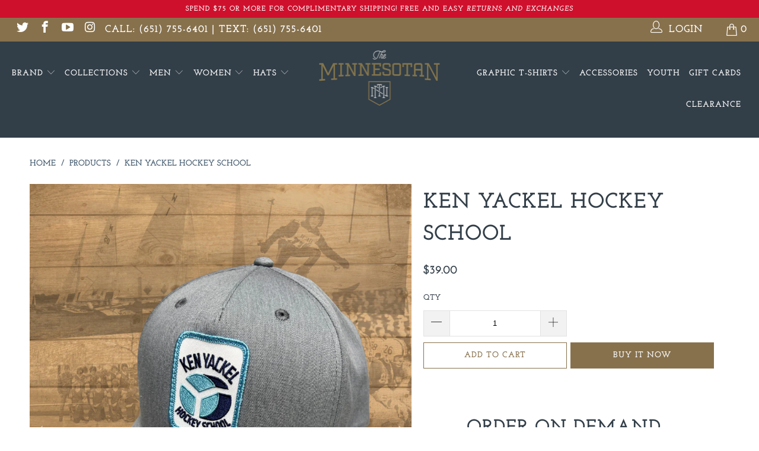

--- FILE ---
content_type: text/html; charset=utf-8
request_url: https://theminnesotan.com/products/ken-yackel-hockey-school
body_size: 31150
content:


 <!DOCTYPE html>
<html lang="en"> <head> <meta charset="utf-8"> <meta http-equiv="cleartype" content="on"> <meta name="robots" content="index,follow"> <!-- Mobile Specific Metas --> <meta name="HandheldFriendly" content="True"> <meta name="MobileOptimized" content="320"> <meta name="viewport" content="width=device-width,initial-scale=1"> <meta name="theme-color" content="#ffffff"> <title>
      Ken Yackel Hockey School - The Minnesotan</title> <link rel="preconnect dns-prefetch" href="https://fonts.shopifycdn.com" /> <link rel="preconnect dns-prefetch" href="https://cdn.shopify.com" /> <link rel="preconnect dns-prefetch" href="https://v.shopify.com" /> <link rel="preconnect dns-prefetch" href="https://cdn.shopifycloud.com" /> <link rel="preconnect dns-prefetch" href="https://productreviews.shopifycdn.com" /> <link rel="stylesheet" href="https://cdnjs.cloudflare.com/ajax/libs/fancybox/3.5.6/jquery.fancybox.css"> <!-- Stylesheets for Turbo "6.0.0" --> <link href="//theminnesotan.com/cdn/shop/t/16/assets/styles.scss.css?v=104825799627417253011762198113" rel="stylesheet" type="text/css" media="all" /> <script>
      window.lazySizesConfig = window.lazySizesConfig || {};

      lazySizesConfig.expand = 300;
      lazySizesConfig.loadHidden = false;

      /*! lazysizes - v4.1.4 */
      !function(a,b){var c=b(a,a.document);a.lazySizes=c,"object"==typeof module&&module.exports&&(module.exports=c)}(window,function(a,b){"use strict";if(b.getElementsByClassName){var c,d,e=b.documentElement,f=a.Date,g=a.HTMLPictureElement,h="addEventListener",i="getAttribute",j=a[h],k=a.setTimeout,l=a.requestAnimationFrame||k,m=a.requestIdleCallback,n=/^picture$/i,o=["load","error","lazyincluded","_lazyloaded"],p={},q=Array.prototype.forEach,r=function(a,b){return p[b]||(p[b]=new RegExp("(\\s|^)"+b+"(\\s|$)")),p[b].test(a[i]("class")||"")&&p[b]},s=function(a,b){r(a,b)||a.setAttribute("class",(a[i]("class")||"").trim()+" "+b)},t=function(a,b){var c;(c=r(a,b))&&a.setAttribute("class",(a[i]("class")||"").replace(c," "))},u=function(a,b,c){var d=c?h:"removeEventListener";c&&u(a,b),o.forEach(function(c){a[d](c,b)})},v=function(a,d,e,f,g){var h=b.createEvent("Event");return e||(e={}),e.instance=c,h.initEvent(d,!f,!g),h.detail=e,a.dispatchEvent(h),h},w=function(b,c){var e;!g&&(e=a.picturefill||d.pf)?(c&&c.src&&!b[i]("srcset")&&b.setAttribute("srcset",c.src),e({reevaluate:!0,elements:[b]})):c&&c.src&&(b.src=c.src)},x=function(a,b){return(getComputedStyle(a,null)||{})[b]},y=function(a,b,c){for(c=c||a.offsetWidth;c<d.minSize&&b&&!a._lazysizesWidth;)c=b.offsetWidth,b=b.parentNode;return c},z=function(){var a,c,d=[],e=[],f=d,g=function(){var b=f;for(f=d.length?e:d,a=!0,c=!1;b.length;)b.shift()();a=!1},h=function(d,e){a&&!e?d.apply(this,arguments):(f.push(d),c||(c=!0,(b.hidden?k:l)(g)))};return h._lsFlush=g,h}(),A=function(a,b){return b?function(){z(a)}:function(){var b=this,c=arguments;z(function(){a.apply(b,c)})}},B=function(a){var b,c=0,e=d.throttleDelay,g=d.ricTimeout,h=function(){b=!1,c=f.now(),a()},i=m&&g>49?function(){m(h,{timeout:g}),g!==d.ricTimeout&&(g=d.ricTimeout)}:A(function(){k(h)},!0);return function(a){var d;(a=a===!0)&&(g=33),b||(b=!0,d=e-(f.now()-c),0>d&&(d=0),a||9>d?i():k(i,d))}},C=function(a){var b,c,d=99,e=function(){b=null,a()},g=function(){var a=f.now()-c;d>a?k(g,d-a):(m||e)(e)};return function(){c=f.now(),b||(b=k(g,d))}};!function(){var b,c={lazyClass:"lazyload",loadedClass:"lazyloaded",loadingClass:"lazyloading",preloadClass:"lazypreload",errorClass:"lazyerror",autosizesClass:"lazyautosizes",srcAttr:"data-src",srcsetAttr:"data-srcset",sizesAttr:"data-sizes",minSize:40,customMedia:{},init:!0,expFactor:1.5,hFac:.8,loadMode:2,loadHidden:!0,ricTimeout:0,throttleDelay:125};d=a.lazySizesConfig||a.lazysizesConfig||{};for(b in c)b in d||(d[b]=c[b]);a.lazySizesConfig=d,k(function(){d.init&&F()})}();var D=function(){var g,l,m,o,p,y,D,F,G,H,I,J,K,L,M=/^img$/i,N=/^iframe$/i,O="onscroll"in a&&!/(gle|ing)bot/.test(navigator.userAgent),P=0,Q=0,R=0,S=-1,T=function(a){R--,a&&a.target&&u(a.target,T),(!a||0>R||!a.target)&&(R=0)},U=function(a,c){var d,f=a,g="hidden"==x(b.body,"visibility")||"hidden"!=x(a.parentNode,"visibility")&&"hidden"!=x(a,"visibility");for(F-=c,I+=c,G-=c,H+=c;g&&(f=f.offsetParent)&&f!=b.body&&f!=e;)g=(x(f,"opacity")||1)>0,g&&"visible"!=x(f,"overflow")&&(d=f.getBoundingClientRect(),g=H>d.left&&G<d.right&&I>d.top-1&&F<d.bottom+1);return g},V=function(){var a,f,h,j,k,m,n,p,q,r=c.elements;if((o=d.loadMode)&&8>R&&(a=r.length)){f=0,S++,null==K&&("expand"in d||(d.expand=e.clientHeight>500&&e.clientWidth>500?500:370),J=d.expand,K=J*d.expFactor),K>Q&&1>R&&S>2&&o>2&&!b.hidden?(Q=K,S=0):Q=o>1&&S>1&&6>R?J:P;for(;a>f;f++)if(r[f]&&!r[f]._lazyRace)if(O)if((p=r[f][i]("data-expand"))&&(m=1*p)||(m=Q),q!==m&&(y=innerWidth+m*L,D=innerHeight+m,n=-1*m,q=m),h=r[f].getBoundingClientRect(),(I=h.bottom)>=n&&(F=h.top)<=D&&(H=h.right)>=n*L&&(G=h.left)<=y&&(I||H||G||F)&&(d.loadHidden||"hidden"!=x(r[f],"visibility"))&&(l&&3>R&&!p&&(3>o||4>S)||U(r[f],m))){if(ba(r[f]),k=!0,R>9)break}else!k&&l&&!j&&4>R&&4>S&&o>2&&(g[0]||d.preloadAfterLoad)&&(g[0]||!p&&(I||H||G||F||"auto"!=r[f][i](d.sizesAttr)))&&(j=g[0]||r[f]);else ba(r[f]);j&&!k&&ba(j)}},W=B(V),X=function(a){s(a.target,d.loadedClass),t(a.target,d.loadingClass),u(a.target,Z),v(a.target,"lazyloaded")},Y=A(X),Z=function(a){Y({target:a.target})},$=function(a,b){try{a.contentWindow.location.replace(b)}catch(c){a.src=b}},_=function(a){var b,c=a[i](d.srcsetAttr);(b=d.customMedia[a[i]("data-media")||a[i]("media")])&&a.setAttribute("media",b),c&&a.setAttribute("srcset",c)},aa=A(function(a,b,c,e,f){var g,h,j,l,o,p;(o=v(a,"lazybeforeunveil",b)).defaultPrevented||(e&&(c?s(a,d.autosizesClass):a.setAttribute("sizes",e)),h=a[i](d.srcsetAttr),g=a[i](d.srcAttr),f&&(j=a.parentNode,l=j&&n.test(j.nodeName||"")),p=b.firesLoad||"src"in a&&(h||g||l),o={target:a},p&&(u(a,T,!0),clearTimeout(m),m=k(T,2500),s(a,d.loadingClass),u(a,Z,!0)),l&&q.call(j.getElementsByTagName("source"),_),h?a.setAttribute("srcset",h):g&&!l&&(N.test(a.nodeName)?$(a,g):a.src=g),f&&(h||l)&&w(a,{src:g})),a._lazyRace&&delete a._lazyRace,t(a,d.lazyClass),z(function(){(!p||a.complete&&a.naturalWidth>1)&&(p?T(o):R--,X(o))},!0)}),ba=function(a){var b,c=M.test(a.nodeName),e=c&&(a[i](d.sizesAttr)||a[i]("sizes")),f="auto"==e;(!f&&l||!c||!a[i]("src")&&!a.srcset||a.complete||r(a,d.errorClass)||!r(a,d.lazyClass))&&(b=v(a,"lazyunveilread").detail,f&&E.updateElem(a,!0,a.offsetWidth),a._lazyRace=!0,R++,aa(a,b,f,e,c))},ca=function(){if(!l){if(f.now()-p<999)return void k(ca,999);var a=C(function(){d.loadMode=3,W()});l=!0,d.loadMode=3,W(),j("scroll",function(){3==d.loadMode&&(d.loadMode=2),a()},!0)}};return{_:function(){p=f.now(),c.elements=b.getElementsByClassName(d.lazyClass),g=b.getElementsByClassName(d.lazyClass+" "+d.preloadClass),L=d.hFac,j("scroll",W,!0),j("resize",W,!0),a.MutationObserver?new MutationObserver(W).observe(e,{childList:!0,subtree:!0,attributes:!0}):(e[h]("DOMNodeInserted",W,!0),e[h]("DOMAttrModified",W,!0),setInterval(W,999)),j("hashchange",W,!0),["focus","mouseover","click","load","transitionend","animationend","webkitAnimationEnd"].forEach(function(a){b[h](a,W,!0)}),/d$|^c/.test(b.readyState)?ca():(j("load",ca),b[h]("DOMContentLoaded",W),k(ca,2e4)),c.elements.length?(V(),z._lsFlush()):W()},checkElems:W,unveil:ba}}(),E=function(){var a,c=A(function(a,b,c,d){var e,f,g;if(a._lazysizesWidth=d,d+="px",a.setAttribute("sizes",d),n.test(b.nodeName||""))for(e=b.getElementsByTagName("source"),f=0,g=e.length;g>f;f++)e[f].setAttribute("sizes",d);c.detail.dataAttr||w(a,c.detail)}),e=function(a,b,d){var e,f=a.parentNode;f&&(d=y(a,f,d),e=v(a,"lazybeforesizes",{width:d,dataAttr:!!b}),e.defaultPrevented||(d=e.detail.width,d&&d!==a._lazysizesWidth&&c(a,f,e,d)))},f=function(){var b,c=a.length;if(c)for(b=0;c>b;b++)e(a[b])},g=C(f);return{_:function(){a=b.getElementsByClassName(d.autosizesClass),j("resize",g)},checkElems:g,updateElem:e}}(),F=function(){F.i||(F.i=!0,E._(),D._())};return c={cfg:d,autoSizer:E,loader:D,init:F,uP:w,aC:s,rC:t,hC:r,fire:v,gW:y,rAF:z}}});

      /*! lazysizes - v4.1.4 */
      !function(a,b){var c=function(){b(a.lazySizes),a.removeEventListener("lazyunveilread",c,!0)};b=b.bind(null,a,a.document),"object"==typeof module&&module.exports?b(require("lazysizes")):a.lazySizes?c():a.addEventListener("lazyunveilread",c,!0)}(window,function(a,b,c){"use strict";function d(){this.ratioElems=b.getElementsByClassName("lazyaspectratio"),this._setupEvents(),this.processImages()}if(a.addEventListener){var e,f,g,h=Array.prototype.forEach,i=/^picture$/i,j="data-aspectratio",k="img["+j+"]",l=function(b){return a.matchMedia?(l=function(a){return!a||(matchMedia(a)||{}).matches})(b):a.Modernizr&&Modernizr.mq?!b||Modernizr.mq(b):!b},m=c.aC,n=c.rC,o=c.cfg;d.prototype={_setupEvents:function(){var a=this,c=function(b){b.naturalWidth<36?a.addAspectRatio(b,!0):a.removeAspectRatio(b,!0)},d=function(){a.processImages()};b.addEventListener("load",function(a){a.target.getAttribute&&a.target.getAttribute(j)&&c(a.target)},!0),addEventListener("resize",function(){var b,d=function(){h.call(a.ratioElems,c)};return function(){clearTimeout(b),b=setTimeout(d,99)}}()),b.addEventListener("DOMContentLoaded",d),addEventListener("load",d)},processImages:function(a){var c,d;a||(a=b),c="length"in a&&!a.nodeName?a:a.querySelectorAll(k);for(d=0;d<c.length;d++)c[d].naturalWidth>36?this.removeAspectRatio(c[d]):this.addAspectRatio(c[d])},getSelectedRatio:function(a){var b,c,d,e,f,g=a.parentNode;if(g&&i.test(g.nodeName||""))for(d=g.getElementsByTagName("source"),b=0,c=d.length;c>b;b++)if(e=d[b].getAttribute("data-media")||d[b].getAttribute("media"),o.customMedia[e]&&(e=o.customMedia[e]),l(e)){f=d[b].getAttribute(j);break}return f||a.getAttribute(j)||""},parseRatio:function(){var a=/^\s*([+\d\.]+)(\s*[\/x]\s*([+\d\.]+))?\s*$/,b={};return function(c){var d;return!b[c]&&(d=c.match(a))&&(d[3]?b[c]=d[1]/d[3]:b[c]=1*d[1]),b[c]}}(),addAspectRatio:function(b,c){var d,e=b.offsetWidth,f=b.offsetHeight;return c||m(b,"lazyaspectratio"),36>e&&0>=f?void((e||f&&a.console)&&console.log("Define width or height of image, so we can calculate the other dimension")):(d=this.getSelectedRatio(b),d=this.parseRatio(d),void(d&&(e?b.style.height=e/d+"px":b.style.width=f*d+"px")))},removeAspectRatio:function(a){n(a,"lazyaspectratio"),a.style.height="",a.style.width="",a.removeAttribute(j)}},f=function(){g=a.jQuery||a.Zepto||a.shoestring||a.$,g&&g.fn&&!g.fn.imageRatio&&g.fn.filter&&g.fn.add&&g.fn.find?g.fn.imageRatio=function(){return e.processImages(this.find(k).add(this.filter(k))),this}:g=!1},f(),setTimeout(f),e=new d,a.imageRatio=e,"object"==typeof module&&module.exports?module.exports=e:"function"==typeof define&&define.amd&&define(e)}});

        /*! lazysizes - v4.1.5 */
        !function(a,b){var c=function(){b(a.lazySizes),a.removeEventListener("lazyunveilread",c,!0)};b=b.bind(null,a,a.document),"object"==typeof module&&module.exports?b(require("lazysizes")):a.lazySizes?c():a.addEventListener("lazyunveilread",c,!0)}(window,function(a,b,c){"use strict";if(a.addEventListener){var d=/\s+/g,e=/\s*\|\s+|\s+\|\s*/g,f=/^(.+?)(?:\s+\[\s*(.+?)\s*\])(?:\s+\[\s*(.+?)\s*\])?$/,g=/^\s*\(*\s*type\s*:\s*(.+?)\s*\)*\s*$/,h=/\(|\)|'/,i={contain:1,cover:1},j=function(a){var b=c.gW(a,a.parentNode);return(!a._lazysizesWidth||b>a._lazysizesWidth)&&(a._lazysizesWidth=b),a._lazysizesWidth},k=function(a){var b;return b=(getComputedStyle(a)||{getPropertyValue:function(){}}).getPropertyValue("background-size"),!i[b]&&i[a.style.backgroundSize]&&(b=a.style.backgroundSize),b},l=function(a,b){if(b){var c=b.match(g);c&&c[1]?a.setAttribute("type",c[1]):a.setAttribute("media",lazySizesConfig.customMedia[b]||b)}},m=function(a,c,g){var h=b.createElement("picture"),i=c.getAttribute(lazySizesConfig.sizesAttr),j=c.getAttribute("data-ratio"),k=c.getAttribute("data-optimumx");c._lazybgset&&c._lazybgset.parentNode==c&&c.removeChild(c._lazybgset),Object.defineProperty(g,"_lazybgset",{value:c,writable:!0}),Object.defineProperty(c,"_lazybgset",{value:h,writable:!0}),a=a.replace(d," ").split(e),h.style.display="none",g.className=lazySizesConfig.lazyClass,1!=a.length||i||(i="auto"),a.forEach(function(a){var c,d=b.createElement("source");i&&"auto"!=i&&d.setAttribute("sizes",i),(c=a.match(f))?(d.setAttribute(lazySizesConfig.srcsetAttr,c[1]),l(d,c[2]),l(d,c[3])):d.setAttribute(lazySizesConfig.srcsetAttr,a),h.appendChild(d)}),i&&(g.setAttribute(lazySizesConfig.sizesAttr,i),c.removeAttribute(lazySizesConfig.sizesAttr),c.removeAttribute("sizes")),k&&g.setAttribute("data-optimumx",k),j&&g.setAttribute("data-ratio",j),h.appendChild(g),c.appendChild(h)},n=function(a){if(a.target._lazybgset){var b=a.target,d=b._lazybgset,e=b.currentSrc||b.src;if(e){var f=c.fire(d,"bgsetproxy",{src:e,useSrc:h.test(e)?JSON.stringify(e):e});f.defaultPrevented||(d.style.backgroundImage="url("+f.detail.useSrc+")")}b._lazybgsetLoading&&(c.fire(d,"_lazyloaded",{},!1,!0),delete b._lazybgsetLoading)}};addEventListener("lazybeforeunveil",function(a){var d,e,f;!a.defaultPrevented&&(d=a.target.getAttribute("data-bgset"))&&(f=a.target,e=b.createElement("img"),e.alt="",e._lazybgsetLoading=!0,a.detail.firesLoad=!0,m(d,f,e),setTimeout(function(){c.loader.unveil(e),c.rAF(function(){c.fire(e,"_lazyloaded",{},!0,!0),e.complete&&n({target:e})})}))}),b.addEventListener("load",n,!0),a.addEventListener("lazybeforesizes",function(a){if(a.detail.instance==c&&a.target._lazybgset&&a.detail.dataAttr){var b=a.target._lazybgset,d=k(b);i[d]&&(a.target._lazysizesParentFit=d,c.rAF(function(){a.target.setAttribute("data-parent-fit",d),a.target._lazysizesParentFit&&delete a.target._lazysizesParentFit}))}},!0),b.documentElement.addEventListener("lazybeforesizes",function(a){!a.defaultPrevented&&a.target._lazybgset&&a.detail.instance==c&&(a.detail.width=j(a.target._lazybgset))})}});</script> <script>
      
Shopify = window.Shopify || {};Shopify.theme_settings = {};Shopify.currency_settings = {};Shopify.theme_settings.display_tos_checkbox = false;Shopify.theme_settings.go_to_checkout = true;Shopify.theme_settings.cart_action = "ajax";Shopify.theme_settings.collection_swatches = false;Shopify.theme_settings.collection_secondary_image = true;Shopify.theme_settings.show_multiple_currencies = false;Shopify.theme_settings.currency_format = 'money_format';Shopify.currency_settings.shopifyMultiCurrencyIsEnabled = false;Shopify.currency_settings.shop_currency = "USD";Shopify.currency_settings.default_currency = "USD";Shopify.currency_settings.money_with_currency_format = "${{amount}} USD";Shopify.currency_settings.money_format = "${{amount}}";Shopify.theme_settings.display_inventory_left = false;Shopify.theme_settings.inventory_threshold = 10;Shopify.theme_settings.limit_quantity = false;Shopify.theme_settings.menu_position = null;Shopify.theme_settings.newsletter_popup = false;Shopify.theme_settings.newsletter_popup_days = "7";Shopify.theme_settings.newsletter_popup_mobile = true;Shopify.theme_settings.newsletter_popup_seconds = 10;Shopify.theme_settings.pagination_type = "basic_pagination";Shopify.theme_settings.search_pagination_type = "basic_pagination";Shopify.theme_settings.enable_shopify_review_comments = true;Shopify.theme_settings.enable_shopify_collection_badges = true;Shopify.theme_settings.quick_shop_thumbnail_position = null;Shopify.theme_settings.product_form_style = "dropdown";Shopify.theme_settings.sale_banner_enabled = true;Shopify.theme_settings.display_savings = true;Shopify.theme_settings.display_sold_out_price = false;Shopify.theme_settings.sold_out_text = "Sold out";Shopify.theme_settings.free_text = "Free";Shopify.theme_settings.video_looping = false;Shopify.theme_settings.search_option = "products";Shopify.theme_settings.search_items_to_display = 5;Shopify.theme_settings.enable_autocomplete = true;Shopify.theme_settings.page_dots_enabled = true;Shopify.theme_settings.slideshow_arrow_size = "light";Shopify.theme_settings.quick_shop_enabled = false;Shopify.translation =Shopify.translation || {};Shopify.translation.agree_to_terms_warning = "You must agree with the terms and conditions to checkout.";Shopify.translation.one_item_left = "item left";Shopify.translation.items_left_text = "items left";Shopify.translation.cart_savings_text = "Total Savings";Shopify.translation.cart_discount_text = "Discount";Shopify.translation.cart_subtotal_text = "Subtotal";Shopify.translation.cart_remove_text = "Remove";Shopify.translation.newsletter_success_text = "Thank you for joining our mailing list!";Shopify.translation.notify_email = "Enter your email address...";Shopify.translation.notify_email_value = "Translation missing: en.contact.fields.email";Shopify.translation.notify_email_send = "Send";Shopify.translation.notify_message_first = "Please notify me when ";Shopify.translation.notify_message_last = " becomes available - ";Shopify.translation.notify_success_text = "Thanks! We will notify you when this product becomes available!";Shopify.translation.add_to_cart = "Add to Cart";Shopify.translation.coming_soon_text = "Coming Soon";Shopify.translation.sold_out_text = "Sold Out";Shopify.translation.sale_text = "Sale";Shopify.translation.savings_text = "You Save";Shopify.translation.free_price_text = "Translation missing: en.settings.free_price_text";Shopify.translation.from_text = "from";Shopify.translation.new_text = "New";Shopify.translation.pre_order_text = "Pre-Order";Shopify.translation.unavailable_text = "Unavailable";Shopify.translation.all_results = "View all results";</script> <meta name="description" content="ORDER ON DEMAND - Available in 1-2 weeks. Ken Yackel started one of the first off season &quot;day hockey schools&quot; in South Saint Paul. You can read more about it here Cotton Twill Pinch Front Crown Slightly curved bill Embroidered Eyelets Classic Snapback One size fits most" /> <link rel="shortcut icon" type="image/x-icon" href="//theminnesotan.com/cdn/shop/files/IMG-4848_180x180.JPG?v=1615923631"> <link rel="apple-touch-icon" href="//theminnesotan.com/cdn/shop/files/IMG-4848_180x180.JPG?v=1615923631"/> <link rel="apple-touch-icon" sizes="57x57" href="//theminnesotan.com/cdn/shop/files/IMG-4848_57x57.JPG?v=1615923631"/> <link rel="apple-touch-icon" sizes="60x60" href="//theminnesotan.com/cdn/shop/files/IMG-4848_60x60.JPG?v=1615923631"/> <link rel="apple-touch-icon" sizes="72x72" href="//theminnesotan.com/cdn/shop/files/IMG-4848_72x72.JPG?v=1615923631"/> <link rel="apple-touch-icon" sizes="76x76" href="//theminnesotan.com/cdn/shop/files/IMG-4848_76x76.JPG?v=1615923631"/> <link rel="apple-touch-icon" sizes="114x114" href="//theminnesotan.com/cdn/shop/files/IMG-4848_114x114.JPG?v=1615923631"/> <link rel="apple-touch-icon" sizes="180x180" href="//theminnesotan.com/cdn/shop/files/IMG-4848_180x180.JPG?v=1615923631"/> <link rel="apple-touch-icon" sizes="228x228" href="//theminnesotan.com/cdn/shop/files/IMG-4848_228x228.JPG?v=1615923631"/> <link rel="canonical" href="https://theminnesotan.com/products/ken-yackel-hockey-school" /> <script>window.performance && window.performance.mark && window.performance.mark('shopify.content_for_header.start');</script><meta name="facebook-domain-verification" content="jqcr3x3wr9glls1cackmbzafa70mro">
<meta id="shopify-digital-wallet" name="shopify-digital-wallet" content="/23598051/digital_wallets/dialog">
<meta name="shopify-checkout-api-token" content="fe557a68df5d5c99593fd8f2b4a5eb36">
<meta id="in-context-paypal-metadata" data-shop-id="23598051" data-venmo-supported="true" data-environment="production" data-locale="en_US" data-paypal-v4="true" data-currency="USD">
<link rel="alternate" type="application/json+oembed" href="https://theminnesotan.com/products/ken-yackel-hockey-school.oembed">
<script async="async" src="/checkouts/internal/preloads.js?locale=en-US"></script>
<script id="apple-pay-shop-capabilities" type="application/json">{"shopId":23598051,"countryCode":"US","currencyCode":"USD","merchantCapabilities":["supports3DS"],"merchantId":"gid:\/\/shopify\/Shop\/23598051","merchantName":"The Minnesotan","requiredBillingContactFields":["postalAddress","email"],"requiredShippingContactFields":["postalAddress","email"],"shippingType":"shipping","supportedNetworks":["visa","masterCard","amex","discover","jcb"],"total":{"type":"pending","label":"The Minnesotan","amount":"1.00"},"shopifyPaymentsEnabled":false,"supportsSubscriptions":false}</script>
<script id="shopify-features" type="application/json">{"accessToken":"fe557a68df5d5c99593fd8f2b4a5eb36","betas":["rich-media-storefront-analytics"],"domain":"theminnesotan.com","predictiveSearch":true,"shopId":23598051,"locale":"en"}</script>
<script>var Shopify = Shopify || {};
Shopify.shop = "the-minnesotan.myshopify.com";
Shopify.locale = "en";
Shopify.currency = {"active":"USD","rate":"1.0"};
Shopify.country = "US";
Shopify.theme = {"name":"TURBO (VERSION 6.0.0) + Mobile Video","id":128973930721,"schema_name":"Turbo","schema_version":"6.0.0","theme_store_id":null,"role":"main"};
Shopify.theme.handle = "null";
Shopify.theme.style = {"id":null,"handle":null};
Shopify.cdnHost = "theminnesotan.com/cdn";
Shopify.routes = Shopify.routes || {};
Shopify.routes.root = "/";</script>
<script type="module">!function(o){(o.Shopify=o.Shopify||{}).modules=!0}(window);</script>
<script>!function(o){function n(){var o=[];function n(){o.push(Array.prototype.slice.apply(arguments))}return n.q=o,n}var t=o.Shopify=o.Shopify||{};t.loadFeatures=n(),t.autoloadFeatures=n()}(window);</script>
<script id="shop-js-analytics" type="application/json">{"pageType":"product"}</script>
<script defer="defer" async type="module" src="//theminnesotan.com/cdn/shopifycloud/shop-js/modules/v2/client.init-shop-cart-sync_IZsNAliE.en.esm.js"></script>
<script defer="defer" async type="module" src="//theminnesotan.com/cdn/shopifycloud/shop-js/modules/v2/chunk.common_0OUaOowp.esm.js"></script>
<script type="module">
  await import("//theminnesotan.com/cdn/shopifycloud/shop-js/modules/v2/client.init-shop-cart-sync_IZsNAliE.en.esm.js");
await import("//theminnesotan.com/cdn/shopifycloud/shop-js/modules/v2/chunk.common_0OUaOowp.esm.js");

  window.Shopify.SignInWithShop?.initShopCartSync?.({"fedCMEnabled":true,"windoidEnabled":true});

</script>
<script>(function() {
  var isLoaded = false;
  function asyncLoad() {
    if (isLoaded) return;
    isLoaded = true;
    var urls = ["https:\/\/swymv3free-01.azureedge.net\/code\/swym-shopify.js?shop=the-minnesotan.myshopify.com"];
    for (var i = 0; i <urls.length; i++) {
      var s = document.createElement('script');
      s.type = 'text/javascript';
      s.async = true;
      s.src = urls[i];
      var x = document.getElementsByTagName('script')[0];
      x.parentNode.insertBefore(s, x);
    }
  };
  if(window.attachEvent) {
    window.attachEvent('onload', asyncLoad);
  } else {
    window.addEventListener('load', asyncLoad, false);
  }
})();</script>
<script id="__st">var __st={"a":23598051,"offset":-21600,"reqid":"d002be21-f89d-4765-99b9-83e47e2c27b4-1768429553","pageurl":"theminnesotan.com\/products\/ken-yackel-hockey-school","u":"8c8aec16b5c5","p":"product","rtyp":"product","rid":8079434318049};</script>
<script>window.ShopifyPaypalV4VisibilityTracking = true;</script>
<script id="captcha-bootstrap">!function(){'use strict';const t='contact',e='account',n='new_comment',o=[[t,t],['blogs',n],['comments',n],[t,'customer']],c=[[e,'customer_login'],[e,'guest_login'],[e,'recover_customer_password'],[e,'create_customer']],r=t=>t.map((([t,e])=>`form[action*='/${t}']:not([data-nocaptcha='true']) input[name='form_type'][value='${e}']`)).join(','),a=t=>()=>t?[...document.querySelectorAll(t)].map((t=>t.form)):[];function s(){const t=[...o],e=r(t);return a(e)}const i='password',u='form_key',d=['recaptcha-v3-token','g-recaptcha-response','h-captcha-response',i],f=()=>{try{return window.sessionStorage}catch{return}},m='__shopify_v',_=t=>t.elements[u];function p(t,e,n=!1){try{const o=window.sessionStorage,c=JSON.parse(o.getItem(e)),{data:r}=function(t){const{data:e,action:n}=t;return t[m]||n?{data:e,action:n}:{data:t,action:n}}(c);for(const[e,n]of Object.entries(r))t.elements[e]&&(t.elements[e].value=n);n&&o.removeItem(e)}catch(o){console.error('form repopulation failed',{error:o})}}const l='form_type',E='cptcha';function T(t){t.dataset[E]=!0}const w=window,h=w.document,L='Shopify',v='ce_forms',y='captcha';let A=!1;((t,e)=>{const n=(g='f06e6c50-85a8-45c8-87d0-21a2b65856fe',I='https://cdn.shopify.com/shopifycloud/storefront-forms-hcaptcha/ce_storefront_forms_captcha_hcaptcha.v1.5.2.iife.js',D={infoText:'Protected by hCaptcha',privacyText:'Privacy',termsText:'Terms'},(t,e,n)=>{const o=w[L][v],c=o.bindForm;if(c)return c(t,g,e,D).then(n);var r;o.q.push([[t,g,e,D],n]),r=I,A||(h.body.append(Object.assign(h.createElement('script'),{id:'captcha-provider',async:!0,src:r})),A=!0)});var g,I,D;w[L]=w[L]||{},w[L][v]=w[L][v]||{},w[L][v].q=[],w[L][y]=w[L][y]||{},w[L][y].protect=function(t,e){n(t,void 0,e),T(t)},Object.freeze(w[L][y]),function(t,e,n,w,h,L){const[v,y,A,g]=function(t,e,n){const i=e?o:[],u=t?c:[],d=[...i,...u],f=r(d),m=r(i),_=r(d.filter((([t,e])=>n.includes(e))));return[a(f),a(m),a(_),s()]}(w,h,L),I=t=>{const e=t.target;return e instanceof HTMLFormElement?e:e&&e.form},D=t=>v().includes(t);t.addEventListener('submit',(t=>{const e=I(t);if(!e)return;const n=D(e)&&!e.dataset.hcaptchaBound&&!e.dataset.recaptchaBound,o=_(e),c=g().includes(e)&&(!o||!o.value);(n||c)&&t.preventDefault(),c&&!n&&(function(t){try{if(!f())return;!function(t){const e=f();if(!e)return;const n=_(t);if(!n)return;const o=n.value;o&&e.removeItem(o)}(t);const e=Array.from(Array(32),(()=>Math.random().toString(36)[2])).join('');!function(t,e){_(t)||t.append(Object.assign(document.createElement('input'),{type:'hidden',name:u})),t.elements[u].value=e}(t,e),function(t,e){const n=f();if(!n)return;const o=[...t.querySelectorAll(`input[type='${i}']`)].map((({name:t})=>t)),c=[...d,...o],r={};for(const[a,s]of new FormData(t).entries())c.includes(a)||(r[a]=s);n.setItem(e,JSON.stringify({[m]:1,action:t.action,data:r}))}(t,e)}catch(e){console.error('failed to persist form',e)}}(e),e.submit())}));const S=(t,e)=>{t&&!t.dataset[E]&&(n(t,e.some((e=>e===t))),T(t))};for(const o of['focusin','change'])t.addEventListener(o,(t=>{const e=I(t);D(e)&&S(e,y())}));const B=e.get('form_key'),M=e.get(l),P=B&&M;t.addEventListener('DOMContentLoaded',(()=>{const t=y();if(P)for(const e of t)e.elements[l].value===M&&p(e,B);[...new Set([...A(),...v().filter((t=>'true'===t.dataset.shopifyCaptcha))])].forEach((e=>S(e,t)))}))}(h,new URLSearchParams(w.location.search),n,t,e,['guest_login'])})(!0,!0)}();</script>
<script integrity="sha256-4kQ18oKyAcykRKYeNunJcIwy7WH5gtpwJnB7kiuLZ1E=" data-source-attribution="shopify.loadfeatures" defer="defer" src="//theminnesotan.com/cdn/shopifycloud/storefront/assets/storefront/load_feature-a0a9edcb.js" crossorigin="anonymous"></script>
<script data-source-attribution="shopify.dynamic_checkout.dynamic.init">var Shopify=Shopify||{};Shopify.PaymentButton=Shopify.PaymentButton||{isStorefrontPortableWallets:!0,init:function(){window.Shopify.PaymentButton.init=function(){};var t=document.createElement("script");t.src="https://theminnesotan.com/cdn/shopifycloud/portable-wallets/latest/portable-wallets.en.js",t.type="module",document.head.appendChild(t)}};
</script>
<script data-source-attribution="shopify.dynamic_checkout.buyer_consent">
  function portableWalletsHideBuyerConsent(e){var t=document.getElementById("shopify-buyer-consent"),n=document.getElementById("shopify-subscription-policy-button");t&&n&&(t.classList.add("hidden"),t.setAttribute("aria-hidden","true"),n.removeEventListener("click",e))}function portableWalletsShowBuyerConsent(e){var t=document.getElementById("shopify-buyer-consent"),n=document.getElementById("shopify-subscription-policy-button");t&&n&&(t.classList.remove("hidden"),t.removeAttribute("aria-hidden"),n.addEventListener("click",e))}window.Shopify?.PaymentButton&&(window.Shopify.PaymentButton.hideBuyerConsent=portableWalletsHideBuyerConsent,window.Shopify.PaymentButton.showBuyerConsent=portableWalletsShowBuyerConsent);
</script>
<script>
  function portableWalletsCleanup(e){e&&e.src&&console.error("Failed to load portable wallets script "+e.src);var t=document.querySelectorAll("shopify-accelerated-checkout .shopify-payment-button__skeleton, shopify-accelerated-checkout-cart .wallet-cart-button__skeleton"),e=document.getElementById("shopify-buyer-consent");for(let e=0;e<t.length;e++)t[e].remove();e&&e.remove()}function portableWalletsNotLoadedAsModule(e){e instanceof ErrorEvent&&"string"==typeof e.message&&e.message.includes("import.meta")&&"string"==typeof e.filename&&e.filename.includes("portable-wallets")&&(window.removeEventListener("error",portableWalletsNotLoadedAsModule),window.Shopify.PaymentButton.failedToLoad=e,"loading"===document.readyState?document.addEventListener("DOMContentLoaded",window.Shopify.PaymentButton.init):window.Shopify.PaymentButton.init())}window.addEventListener("error",portableWalletsNotLoadedAsModule);
</script>

<script type="module" src="https://theminnesotan.com/cdn/shopifycloud/portable-wallets/latest/portable-wallets.en.js" onError="portableWalletsCleanup(this)" crossorigin="anonymous"></script>
<script nomodule>
  document.addEventListener("DOMContentLoaded", portableWalletsCleanup);
</script>

<link id="shopify-accelerated-checkout-styles" rel="stylesheet" media="screen" href="https://theminnesotan.com/cdn/shopifycloud/portable-wallets/latest/accelerated-checkout-backwards-compat.css" crossorigin="anonymous">
<style id="shopify-accelerated-checkout-cart">
        #shopify-buyer-consent {
  margin-top: 1em;
  display: inline-block;
  width: 100%;
}

#shopify-buyer-consent.hidden {
  display: none;
}

#shopify-subscription-policy-button {
  background: none;
  border: none;
  padding: 0;
  text-decoration: underline;
  font-size: inherit;
  cursor: pointer;
}

#shopify-subscription-policy-button::before {
  box-shadow: none;
}

      </style>

<script>window.performance && window.performance.mark && window.performance.mark('shopify.content_for_header.end');</script>

    

<meta name="author" content="The Minnesotan">
<meta property="og:url" content="https://theminnesotan.com/products/ken-yackel-hockey-school">
<meta property="og:site_name" content="The Minnesotan"> <meta property="og:type" content="product"> <meta property="og:title" content="Ken Yackel Hockey School"> <meta property="og:image" content="https://theminnesotan.com/cdn/shop/files/Untitleddesign-2023-09-15T115615.377_600x.png?v=1694797552"> <meta property="og:image:secure_url" content="https://theminnesotan.com/cdn/shop/files/Untitleddesign-2023-09-15T115615.377_600x.png?v=1694797552"> <meta property="og:image:width" content="786"> <meta property="og:image:height" content="1024"> <meta property="og:image" content="https://theminnesotan.com/cdn/shop/files/Untitleddesign-2023-09-15T115646.130_600x.png?v=1694797552"> <meta property="og:image:secure_url" content="https://theminnesotan.com/cdn/shop/files/Untitleddesign-2023-09-15T115646.130_600x.png?v=1694797552"> <meta property="og:image:width" content="786"> <meta property="og:image:height" content="1024"> <meta property="og:image" content="https://theminnesotan.com/cdn/shop/files/Untitleddesign-2023-09-15T115807.008_600x.png?v=1694797552"> <meta property="og:image:secure_url" content="https://theminnesotan.com/cdn/shop/files/Untitleddesign-2023-09-15T115807.008_600x.png?v=1694797552"> <meta property="og:image:width" content="786"> <meta property="og:image:height" content="1024"> <meta property="product:price:amount" content="39.00"> <meta property="product:price:currency" content="USD"> <meta property="og:description" content="ORDER ON DEMAND - Available in 1-2 weeks. Ken Yackel started one of the first off season &quot;day hockey schools&quot; in South Saint Paul. You can read more about it here Cotton Twill Pinch Front Crown Slightly curved bill Embroidered Eyelets Classic Snapback One size fits most"> <meta name="twitter:site" content="@TheMinnesotanCo">

<meta name="twitter:card" content="summary"> <meta name="twitter:title" content="Ken Yackel Hockey School"> <meta name="twitter:description" content="ORDER ON DEMAND - Available in 1-2 weeks.
Ken Yackel started one of the first off season &quot;day hockey schools&quot; in South Saint Paul. You can read more about it here

Cotton Twill
Pinch Front Crown
Slightly curved bill

Embroidered Eyelets
Classic Snapback
One size fits most
"> <meta name="twitter:image" content="https://theminnesotan.com/cdn/shop/files/Untitleddesign-2023-09-15T115615.377_240x.png?v=1694797552"> <meta name="twitter:image:width" content="240"> <meta name="twitter:image:height" content="240"> <meta name="twitter:image:alt" content="Ken Yackel Hockey School"><link href="https://monorail-edge.shopifysvc.com" rel="dns-prefetch">
<script>(function(){if ("sendBeacon" in navigator && "performance" in window) {try {var session_token_from_headers = performance.getEntriesByType('navigation')[0].serverTiming.find(x => x.name == '_s').description;} catch {var session_token_from_headers = undefined;}var session_cookie_matches = document.cookie.match(/_shopify_s=([^;]*)/);var session_token_from_cookie = session_cookie_matches && session_cookie_matches.length === 2 ? session_cookie_matches[1] : "";var session_token = session_token_from_headers || session_token_from_cookie || "";function handle_abandonment_event(e) {var entries = performance.getEntries().filter(function(entry) {return /monorail-edge.shopifysvc.com/.test(entry.name);});if (!window.abandonment_tracked && entries.length === 0) {window.abandonment_tracked = true;var currentMs = Date.now();var navigation_start = performance.timing.navigationStart;var payload = {shop_id: 23598051,url: window.location.href,navigation_start,duration: currentMs - navigation_start,session_token,page_type: "product"};window.navigator.sendBeacon("https://monorail-edge.shopifysvc.com/v1/produce", JSON.stringify({schema_id: "online_store_buyer_site_abandonment/1.1",payload: payload,metadata: {event_created_at_ms: currentMs,event_sent_at_ms: currentMs}}));}}window.addEventListener('pagehide', handle_abandonment_event);}}());</script>
<script id="web-pixels-manager-setup">(function e(e,d,r,n,o){if(void 0===o&&(o={}),!Boolean(null===(a=null===(i=window.Shopify)||void 0===i?void 0:i.analytics)||void 0===a?void 0:a.replayQueue)){var i,a;window.Shopify=window.Shopify||{};var t=window.Shopify;t.analytics=t.analytics||{};var s=t.analytics;s.replayQueue=[],s.publish=function(e,d,r){return s.replayQueue.push([e,d,r]),!0};try{self.performance.mark("wpm:start")}catch(e){}var l=function(){var e={modern:/Edge?\/(1{2}[4-9]|1[2-9]\d|[2-9]\d{2}|\d{4,})\.\d+(\.\d+|)|Firefox\/(1{2}[4-9]|1[2-9]\d|[2-9]\d{2}|\d{4,})\.\d+(\.\d+|)|Chrom(ium|e)\/(9{2}|\d{3,})\.\d+(\.\d+|)|(Maci|X1{2}).+ Version\/(15\.\d+|(1[6-9]|[2-9]\d|\d{3,})\.\d+)([,.]\d+|)( \(\w+\)|)( Mobile\/\w+|) Safari\/|Chrome.+OPR\/(9{2}|\d{3,})\.\d+\.\d+|(CPU[ +]OS|iPhone[ +]OS|CPU[ +]iPhone|CPU IPhone OS|CPU iPad OS)[ +]+(15[._]\d+|(1[6-9]|[2-9]\d|\d{3,})[._]\d+)([._]\d+|)|Android:?[ /-](13[3-9]|1[4-9]\d|[2-9]\d{2}|\d{4,})(\.\d+|)(\.\d+|)|Android.+Firefox\/(13[5-9]|1[4-9]\d|[2-9]\d{2}|\d{4,})\.\d+(\.\d+|)|Android.+Chrom(ium|e)\/(13[3-9]|1[4-9]\d|[2-9]\d{2}|\d{4,})\.\d+(\.\d+|)|SamsungBrowser\/([2-9]\d|\d{3,})\.\d+/,legacy:/Edge?\/(1[6-9]|[2-9]\d|\d{3,})\.\d+(\.\d+|)|Firefox\/(5[4-9]|[6-9]\d|\d{3,})\.\d+(\.\d+|)|Chrom(ium|e)\/(5[1-9]|[6-9]\d|\d{3,})\.\d+(\.\d+|)([\d.]+$|.*Safari\/(?![\d.]+ Edge\/[\d.]+$))|(Maci|X1{2}).+ Version\/(10\.\d+|(1[1-9]|[2-9]\d|\d{3,})\.\d+)([,.]\d+|)( \(\w+\)|)( Mobile\/\w+|) Safari\/|Chrome.+OPR\/(3[89]|[4-9]\d|\d{3,})\.\d+\.\d+|(CPU[ +]OS|iPhone[ +]OS|CPU[ +]iPhone|CPU IPhone OS|CPU iPad OS)[ +]+(10[._]\d+|(1[1-9]|[2-9]\d|\d{3,})[._]\d+)([._]\d+|)|Android:?[ /-](13[3-9]|1[4-9]\d|[2-9]\d{2}|\d{4,})(\.\d+|)(\.\d+|)|Mobile Safari.+OPR\/([89]\d|\d{3,})\.\d+\.\d+|Android.+Firefox\/(13[5-9]|1[4-9]\d|[2-9]\d{2}|\d{4,})\.\d+(\.\d+|)|Android.+Chrom(ium|e)\/(13[3-9]|1[4-9]\d|[2-9]\d{2}|\d{4,})\.\d+(\.\d+|)|Android.+(UC? ?Browser|UCWEB|U3)[ /]?(15\.([5-9]|\d{2,})|(1[6-9]|[2-9]\d|\d{3,})\.\d+)\.\d+|SamsungBrowser\/(5\.\d+|([6-9]|\d{2,})\.\d+)|Android.+MQ{2}Browser\/(14(\.(9|\d{2,})|)|(1[5-9]|[2-9]\d|\d{3,})(\.\d+|))(\.\d+|)|K[Aa][Ii]OS\/(3\.\d+|([4-9]|\d{2,})\.\d+)(\.\d+|)/},d=e.modern,r=e.legacy,n=navigator.userAgent;return n.match(d)?"modern":n.match(r)?"legacy":"unknown"}(),u="modern"===l?"modern":"legacy",c=(null!=n?n:{modern:"",legacy:""})[u],f=function(e){return[e.baseUrl,"/wpm","/b",e.hashVersion,"modern"===e.buildTarget?"m":"l",".js"].join("")}({baseUrl:d,hashVersion:r,buildTarget:u}),m=function(e){var d=e.version,r=e.bundleTarget,n=e.surface,o=e.pageUrl,i=e.monorailEndpoint;return{emit:function(e){var a=e.status,t=e.errorMsg,s=(new Date).getTime(),l=JSON.stringify({metadata:{event_sent_at_ms:s},events:[{schema_id:"web_pixels_manager_load/3.1",payload:{version:d,bundle_target:r,page_url:o,status:a,surface:n,error_msg:t},metadata:{event_created_at_ms:s}}]});if(!i)return console&&console.warn&&console.warn("[Web Pixels Manager] No Monorail endpoint provided, skipping logging."),!1;try{return self.navigator.sendBeacon.bind(self.navigator)(i,l)}catch(e){}var u=new XMLHttpRequest;try{return u.open("POST",i,!0),u.setRequestHeader("Content-Type","text/plain"),u.send(l),!0}catch(e){return console&&console.warn&&console.warn("[Web Pixels Manager] Got an unhandled error while logging to Monorail."),!1}}}}({version:r,bundleTarget:l,surface:e.surface,pageUrl:self.location.href,monorailEndpoint:e.monorailEndpoint});try{o.browserTarget=l,function(e){var d=e.src,r=e.async,n=void 0===r||r,o=e.onload,i=e.onerror,a=e.sri,t=e.scriptDataAttributes,s=void 0===t?{}:t,l=document.createElement("script"),u=document.querySelector("head"),c=document.querySelector("body");if(l.async=n,l.src=d,a&&(l.integrity=a,l.crossOrigin="anonymous"),s)for(var f in s)if(Object.prototype.hasOwnProperty.call(s,f))try{l.dataset[f]=s[f]}catch(e){}if(o&&l.addEventListener("load",o),i&&l.addEventListener("error",i),u)u.appendChild(l);else{if(!c)throw new Error("Did not find a head or body element to append the script");c.appendChild(l)}}({src:f,async:!0,onload:function(){if(!function(){var e,d;return Boolean(null===(d=null===(e=window.Shopify)||void 0===e?void 0:e.analytics)||void 0===d?void 0:d.initialized)}()){var d=window.webPixelsManager.init(e)||void 0;if(d){var r=window.Shopify.analytics;r.replayQueue.forEach((function(e){var r=e[0],n=e[1],o=e[2];d.publishCustomEvent(r,n,o)})),r.replayQueue=[],r.publish=d.publishCustomEvent,r.visitor=d.visitor,r.initialized=!0}}},onerror:function(){return m.emit({status:"failed",errorMsg:"".concat(f," has failed to load")})},sri:function(e){var d=/^sha384-[A-Za-z0-9+/=]+$/;return"string"==typeof e&&d.test(e)}(c)?c:"",scriptDataAttributes:o}),m.emit({status:"loading"})}catch(e){m.emit({status:"failed",errorMsg:(null==e?void 0:e.message)||"Unknown error"})}}})({shopId: 23598051,storefrontBaseUrl: "https://theminnesotan.com",extensionsBaseUrl: "https://extensions.shopifycdn.com/cdn/shopifycloud/web-pixels-manager",monorailEndpoint: "https://monorail-edge.shopifysvc.com/unstable/produce_batch",surface: "storefront-renderer",enabledBetaFlags: ["2dca8a86","a0d5f9d2"],webPixelsConfigList: [{"id":"471335137","configuration":"{\"config\":\"{\\\"pixel_id\\\":\\\"G-ZHJCQHYJ2G\\\",\\\"gtag_events\\\":[{\\\"type\\\":\\\"begin_checkout\\\",\\\"action_label\\\":\\\"G-ZHJCQHYJ2G\\\"},{\\\"type\\\":\\\"search\\\",\\\"action_label\\\":\\\"G-ZHJCQHYJ2G\\\"},{\\\"type\\\":\\\"view_item\\\",\\\"action_label\\\":\\\"G-ZHJCQHYJ2G\\\"},{\\\"type\\\":\\\"purchase\\\",\\\"action_label\\\":\\\"G-ZHJCQHYJ2G\\\"},{\\\"type\\\":\\\"page_view\\\",\\\"action_label\\\":\\\"G-ZHJCQHYJ2G\\\"},{\\\"type\\\":\\\"add_payment_info\\\",\\\"action_label\\\":\\\"G-ZHJCQHYJ2G\\\"},{\\\"type\\\":\\\"add_to_cart\\\",\\\"action_label\\\":\\\"G-ZHJCQHYJ2G\\\"}],\\\"enable_monitoring_mode\\\":false}\"}","eventPayloadVersion":"v1","runtimeContext":"OPEN","scriptVersion":"b2a88bafab3e21179ed38636efcd8a93","type":"APP","apiClientId":1780363,"privacyPurposes":[],"dataSharingAdjustments":{"protectedCustomerApprovalScopes":["read_customer_address","read_customer_email","read_customer_name","read_customer_personal_data","read_customer_phone"]}},{"id":"170819809","configuration":"{\"pixel_id\":\"2129206700663786\",\"pixel_type\":\"facebook_pixel\",\"metaapp_system_user_token\":\"-\"}","eventPayloadVersion":"v1","runtimeContext":"OPEN","scriptVersion":"ca16bc87fe92b6042fbaa3acc2fbdaa6","type":"APP","apiClientId":2329312,"privacyPurposes":["ANALYTICS","MARKETING","SALE_OF_DATA"],"dataSharingAdjustments":{"protectedCustomerApprovalScopes":["read_customer_address","read_customer_email","read_customer_name","read_customer_personal_data","read_customer_phone"]}},{"id":"shopify-app-pixel","configuration":"{}","eventPayloadVersion":"v1","runtimeContext":"STRICT","scriptVersion":"0450","apiClientId":"shopify-pixel","type":"APP","privacyPurposes":["ANALYTICS","MARKETING"]},{"id":"shopify-custom-pixel","eventPayloadVersion":"v1","runtimeContext":"LAX","scriptVersion":"0450","apiClientId":"shopify-pixel","type":"CUSTOM","privacyPurposes":["ANALYTICS","MARKETING"]}],isMerchantRequest: false,initData: {"shop":{"name":"The Minnesotan","paymentSettings":{"currencyCode":"USD"},"myshopifyDomain":"the-minnesotan.myshopify.com","countryCode":"US","storefrontUrl":"https:\/\/theminnesotan.com"},"customer":null,"cart":null,"checkout":null,"productVariants":[{"price":{"amount":39.0,"currencyCode":"USD"},"product":{"title":"Ken Yackel Hockey School","vendor":"The Minnesotan","id":"8079434318049","untranslatedTitle":"Ken Yackel Hockey School","url":"\/products\/ken-yackel-hockey-school","type":""},"id":"44033486848225","image":{"src":"\/\/theminnesotan.com\/cdn\/shop\/files\/Untitleddesign-2023-09-15T115615.377.png?v=1694797552"},"sku":"","title":"Default Title","untranslatedTitle":"Default Title"}],"purchasingCompany":null},},"https://theminnesotan.com/cdn","7cecd0b6w90c54c6cpe92089d5m57a67346",{"modern":"","legacy":""},{"shopId":"23598051","storefrontBaseUrl":"https:\/\/theminnesotan.com","extensionBaseUrl":"https:\/\/extensions.shopifycdn.com\/cdn\/shopifycloud\/web-pixels-manager","surface":"storefront-renderer","enabledBetaFlags":"[\"2dca8a86\", \"a0d5f9d2\"]","isMerchantRequest":"false","hashVersion":"7cecd0b6w90c54c6cpe92089d5m57a67346","publish":"custom","events":"[[\"page_viewed\",{}],[\"product_viewed\",{\"productVariant\":{\"price\":{\"amount\":39.0,\"currencyCode\":\"USD\"},\"product\":{\"title\":\"Ken Yackel Hockey School\",\"vendor\":\"The Minnesotan\",\"id\":\"8079434318049\",\"untranslatedTitle\":\"Ken Yackel Hockey School\",\"url\":\"\/products\/ken-yackel-hockey-school\",\"type\":\"\"},\"id\":\"44033486848225\",\"image\":{\"src\":\"\/\/theminnesotan.com\/cdn\/shop\/files\/Untitleddesign-2023-09-15T115615.377.png?v=1694797552\"},\"sku\":\"\",\"title\":\"Default Title\",\"untranslatedTitle\":\"Default Title\"}}]]"});</script><script>
  window.ShopifyAnalytics = window.ShopifyAnalytics || {};
  window.ShopifyAnalytics.meta = window.ShopifyAnalytics.meta || {};
  window.ShopifyAnalytics.meta.currency = 'USD';
  var meta = {"product":{"id":8079434318049,"gid":"gid:\/\/shopify\/Product\/8079434318049","vendor":"The Minnesotan","type":"","handle":"ken-yackel-hockey-school","variants":[{"id":44033486848225,"price":3900,"name":"Ken Yackel Hockey School","public_title":null,"sku":""}],"remote":false},"page":{"pageType":"product","resourceType":"product","resourceId":8079434318049,"requestId":"d002be21-f89d-4765-99b9-83e47e2c27b4-1768429553"}};
  for (var attr in meta) {
    window.ShopifyAnalytics.meta[attr] = meta[attr];
  }
</script>
<script class="analytics">
  (function () {
    var customDocumentWrite = function(content) {
      var jquery = null;

      if (window.jQuery) {
        jquery = window.jQuery;
      } else if (window.Checkout && window.Checkout.$) {
        jquery = window.Checkout.$;
      }

      if (jquery) {
        jquery('body').append(content);
      }
    };

    var hasLoggedConversion = function(token) {
      if (token) {
        return document.cookie.indexOf('loggedConversion=' + token) !== -1;
      }
      return false;
    }

    var setCookieIfConversion = function(token) {
      if (token) {
        var twoMonthsFromNow = new Date(Date.now());
        twoMonthsFromNow.setMonth(twoMonthsFromNow.getMonth() + 2);

        document.cookie = 'loggedConversion=' + token + '; expires=' + twoMonthsFromNow;
      }
    }

    var trekkie = window.ShopifyAnalytics.lib = window.trekkie = window.trekkie || [];
    if (trekkie.integrations) {
      return;
    }
    trekkie.methods = [
      'identify',
      'page',
      'ready',
      'track',
      'trackForm',
      'trackLink'
    ];
    trekkie.factory = function(method) {
      return function() {
        var args = Array.prototype.slice.call(arguments);
        args.unshift(method);
        trekkie.push(args);
        return trekkie;
      };
    };
    for (var i = 0; i < trekkie.methods.length; i++) {
      var key = trekkie.methods[i];
      trekkie[key] = trekkie.factory(key);
    }
    trekkie.load = function(config) {
      trekkie.config = config || {};
      trekkie.config.initialDocumentCookie = document.cookie;
      var first = document.getElementsByTagName('script')[0];
      var script = document.createElement('script');
      script.type = 'text/javascript';
      script.onerror = function(e) {
        var scriptFallback = document.createElement('script');
        scriptFallback.type = 'text/javascript';
        scriptFallback.onerror = function(error) {
                var Monorail = {
      produce: function produce(monorailDomain, schemaId, payload) {
        var currentMs = new Date().getTime();
        var event = {
          schema_id: schemaId,
          payload: payload,
          metadata: {
            event_created_at_ms: currentMs,
            event_sent_at_ms: currentMs
          }
        };
        return Monorail.sendRequest("https://" + monorailDomain + "/v1/produce", JSON.stringify(event));
      },
      sendRequest: function sendRequest(endpointUrl, payload) {
        // Try the sendBeacon API
        if (window && window.navigator && typeof window.navigator.sendBeacon === 'function' && typeof window.Blob === 'function' && !Monorail.isIos12()) {
          var blobData = new window.Blob([payload], {
            type: 'text/plain'
          });

          if (window.navigator.sendBeacon(endpointUrl, blobData)) {
            return true;
          } // sendBeacon was not successful

        } // XHR beacon

        var xhr = new XMLHttpRequest();

        try {
          xhr.open('POST', endpointUrl);
          xhr.setRequestHeader('Content-Type', 'text/plain');
          xhr.send(payload);
        } catch (e) {
          console.log(e);
        }

        return false;
      },
      isIos12: function isIos12() {
        return window.navigator.userAgent.lastIndexOf('iPhone; CPU iPhone OS 12_') !== -1 || window.navigator.userAgent.lastIndexOf('iPad; CPU OS 12_') !== -1;
      }
    };
    Monorail.produce('monorail-edge.shopifysvc.com',
      'trekkie_storefront_load_errors/1.1',
      {shop_id: 23598051,
      theme_id: 128973930721,
      app_name: "storefront",
      context_url: window.location.href,
      source_url: "//theminnesotan.com/cdn/s/trekkie.storefront.55c6279c31a6628627b2ba1c5ff367020da294e2.min.js"});

        };
        scriptFallback.async = true;
        scriptFallback.src = '//theminnesotan.com/cdn/s/trekkie.storefront.55c6279c31a6628627b2ba1c5ff367020da294e2.min.js';
        first.parentNode.insertBefore(scriptFallback, first);
      };
      script.async = true;
      script.src = '//theminnesotan.com/cdn/s/trekkie.storefront.55c6279c31a6628627b2ba1c5ff367020da294e2.min.js';
      first.parentNode.insertBefore(script, first);
    };
    trekkie.load(
      {"Trekkie":{"appName":"storefront","development":false,"defaultAttributes":{"shopId":23598051,"isMerchantRequest":null,"themeId":128973930721,"themeCityHash":"1099045961231593476","contentLanguage":"en","currency":"USD","eventMetadataId":"7708f210-d418-48ee-845c-70cbfe293431"},"isServerSideCookieWritingEnabled":true,"monorailRegion":"shop_domain","enabledBetaFlags":["65f19447"]},"Session Attribution":{},"S2S":{"facebookCapiEnabled":true,"source":"trekkie-storefront-renderer","apiClientId":580111}}
    );

    var loaded = false;
    trekkie.ready(function() {
      if (loaded) return;
      loaded = true;

      window.ShopifyAnalytics.lib = window.trekkie;

      var originalDocumentWrite = document.write;
      document.write = customDocumentWrite;
      try { window.ShopifyAnalytics.merchantGoogleAnalytics.call(this); } catch(error) {};
      document.write = originalDocumentWrite;

      window.ShopifyAnalytics.lib.page(null,{"pageType":"product","resourceType":"product","resourceId":8079434318049,"requestId":"d002be21-f89d-4765-99b9-83e47e2c27b4-1768429553","shopifyEmitted":true});

      var match = window.location.pathname.match(/checkouts\/(.+)\/(thank_you|post_purchase)/)
      var token = match? match[1]: undefined;
      if (!hasLoggedConversion(token)) {
        setCookieIfConversion(token);
        window.ShopifyAnalytics.lib.track("Viewed Product",{"currency":"USD","variantId":44033486848225,"productId":8079434318049,"productGid":"gid:\/\/shopify\/Product\/8079434318049","name":"Ken Yackel Hockey School","price":"39.00","sku":"","brand":"The Minnesotan","variant":null,"category":"","nonInteraction":true,"remote":false},undefined,undefined,{"shopifyEmitted":true});
      window.ShopifyAnalytics.lib.track("monorail:\/\/trekkie_storefront_viewed_product\/1.1",{"currency":"USD","variantId":44033486848225,"productId":8079434318049,"productGid":"gid:\/\/shopify\/Product\/8079434318049","name":"Ken Yackel Hockey School","price":"39.00","sku":"","brand":"The Minnesotan","variant":null,"category":"","nonInteraction":true,"remote":false,"referer":"https:\/\/theminnesotan.com\/products\/ken-yackel-hockey-school"});
      }
    });


        var eventsListenerScript = document.createElement('script');
        eventsListenerScript.async = true;
        eventsListenerScript.src = "//theminnesotan.com/cdn/shopifycloud/storefront/assets/shop_events_listener-3da45d37.js";
        document.getElementsByTagName('head')[0].appendChild(eventsListenerScript);

})();</script>
  <script>
  if (!window.ga || (window.ga && typeof window.ga !== 'function')) {
    window.ga = function ga() {
      (window.ga.q = window.ga.q || []).push(arguments);
      if (window.Shopify && window.Shopify.analytics && typeof window.Shopify.analytics.publish === 'function') {
        window.Shopify.analytics.publish("ga_stub_called", {}, {sendTo: "google_osp_migration"});
      }
      console.error("Shopify's Google Analytics stub called with:", Array.from(arguments), "\nSee https://help.shopify.com/manual/promoting-marketing/pixels/pixel-migration#google for more information.");
    };
    if (window.Shopify && window.Shopify.analytics && typeof window.Shopify.analytics.publish === 'function') {
      window.Shopify.analytics.publish("ga_stub_initialized", {}, {sendTo: "google_osp_migration"});
    }
  }
</script>
<script
  defer
  src="https://theminnesotan.com/cdn/shopifycloud/perf-kit/shopify-perf-kit-3.0.3.min.js"
  data-application="storefront-renderer"
  data-shop-id="23598051"
  data-render-region="gcp-us-central1"
  data-page-type="product"
  data-theme-instance-id="128973930721"
  data-theme-name="Turbo"
  data-theme-version="6.0.0"
  data-monorail-region="shop_domain"
  data-resource-timing-sampling-rate="10"
  data-shs="true"
  data-shs-beacon="true"
  data-shs-export-with-fetch="true"
  data-shs-logs-sample-rate="1"
  data-shs-beacon-endpoint="https://theminnesotan.com/api/collect"
></script>
</head> <noscript> <style>
      .product_section .product_form,
      .product_gallery {
        opacity: 1;
      }

      .multi_select,
      form .select {
        display: block !important;
      }

      .image-element__wrap {
        display: none;
      }</style></noscript> <body class="product"
        data-money-format="${{amount}}
"
        data-shop-currency="USD"
        data-shop-url="https://theminnesotan.com"> <div id="shopify-section-header" class="shopify-section header-section">



<script type="application/ld+json">
  {
    "@context": "http://schema.org",
    "@type": "Organization",
    "name": "The Minnesotan",
    
      
      "logo": "https://theminnesotan.com/cdn/shop/files/the-minnesotan-logo-crest-800x370_800x.png?v=1613170540",
    
    "sameAs": [
      "https://twitter.com/TheMinnesotanCo",
      "https://www.facebook.com/TheMinnesotanCo/",
      "",
      "https://www.instagram.com/theminnesotanco/",
      "",
      "",
      "https://www.youtube.com/channel/UCGkzxJ7jO_cBj_dk4lC04qw",
      ""
    ],
    "url": "https://theminnesotan.com"
  }
</script>




<header id="header" class="mobile_nav-fixed--false"> <div class="promo_banner"> <div class="promo_banner__content"> <p>SPEND $75 OR MORE FOR COMPLIMENTARY SHIPPING!     Free and easy <a href="https://theminnesotan.com/pages/shipping-returns" title="https://theminnesotan.com/pages/shipping-returns"><em>returns and exchanges</em></a></p><p></p><p></p></div> <div class="promo_banner-close"></div></div> <div class="top_bar clearfix"> <a class="mobile_nav dropdown_link" data-dropdown-rel="menu" data-no-instant="true"> <div> <span></span> <span></span> <span></span> <span></span></div> <span class="menu_title">Menu</span></a> <a href="https://theminnesotan.com" title="The Minnesotan" class="mobile_logo logo"> <img src="//theminnesotan.com/cdn/shop/files/the-minnesotan-logo-crest-mobile_410x.png?v=1613170540" alt="The Minnesotan" class="lazyload" /></a> <div class="top_bar--right"> <div class="cart_container"> <a href="/cart" class="icon-bag mini_cart dropdown_link" title="Cart" data-no-instant> <span class="cart_count">0</span></a></div></div></div> <div class="dropdown_container" data-dropdown="menu"> <div class="dropdown"> <ul class="menu" id="mobile_menu"> <li data-mobile-dropdown-rel="brand" class="sublink"> <a data-no-instant href="/pages/story" class="parent-link--true">
            Brand <span class="right icon-down-arrow"></span></a> <ul> <li><a href="/pages/story">Story</a></li> <li><a href="/pages/retail-store">Our Store</a></li> <li><a href="https://www.theminnesotan.com/host">New Hospitality Experience</a></li> <li><a href="/pages/events">Events</a></li> <li><a href="/pages/media">Video</a></li> <li><a href="/pages/the-minnesotan-cup">The Minnesotan Cup</a></li> <li><a href="/pages/minnesota-state-fair">Minnesota State Fair</a></li></ul></li> <li data-mobile-dropdown-rel="collections" class="sublink"> <a data-no-instant href="/" class="parent-link--false">
            Collections <span class="right icon-down-arrow"></span></a> <ul> <li><a href="/collections/old-school-1">Old School</a></li> <li><a href="/collections/places">Places</a></li> <li><a href="/collections/world-junior-championship">World Junior Championship</a></li> <li><a href="/collections/patriotic">Patriotic</a></li> <li><a href="/collections/hockey-1">Hockey</a></li> <li><a href="/collections/music-1">Music</a></li> <li><a href="/collections/bars-restaurants">Bygone Bars & Restaurants</a></li> <li><a href="/collections/on-brand">On Brand</a></li> <li><a href="/collections/lake">Lake</a></li> <li><a href="/collections/rinks-barns">Rinks & Venues</a></li> <li><a href="/collections/rink-of-dreams">Rink of Dreams</a></li> <li><a href="/collections/giddyup">Giddy Up!</a></li></ul></li> <li data-mobile-dropdown-rel="men" class="sublink"> <a data-no-instant href="/" class="parent-link--false">
            Men <span class="right icon-down-arrow"></span></a> <ul> <li><a href="/collections/mens-zips">Athleisure & Tops</a></li> <li><a href="/collections/long-sleeves-sweatshirts">Long Sleeves & Sweatshirts</a></li> <li><a href="/collections/mens-joggers">Pants</a></li></ul></li> <li data-mobile-dropdown-rel="women" class="sublink"> <a data-no-instant href="/" class="parent-link--false">
            Women <span class="right icon-down-arrow"></span></a> <ul> <li><a href="/collections/womens-zips-longsleeves">Athleisure & Tops</a></li> <li><a href="/collections/long-sleeves-sweatshirts">Long Sleeves & Sweatshirts</a></li></ul></li> <li data-mobile-dropdown-rel="hats" class="sublink"> <a data-no-instant href="/collections/hats" class="parent-link--true">
            Hats <span class="right icon-down-arrow"></span></a> <ul> <li><a href="/collections/hats">Hats</a></li> <li><a href="/collections/hats-the-minnesotan">The Minnesotan</a></li> <li><a href="/collections/winter-knit">Winter Knit</a></li> <li><a href="/collections/hats-places-venues">Places & Venues</a></li> <li><a href="/collections/hats-sports-lifestyle">Sports & Lifestyle</a></li></ul></li> <li data-mobile-dropdown-rel="graphic-t-shirts" class="sublink"> <a data-no-instant href="/" class="parent-link--false">
            Graphic T-Shirts <span class="right icon-down-arrow"></span></a> <ul> <li><a href="/collections/new-graphic-t-shirts">NEW</a></li> <li><a href="/collections/graphic-t-shirts">T-Shirts</a></li> <li><a href="/collections/long-sleeves-sweatshirts">Long Sleeves & Sweatshirts</a></li></ul></li> <li data-mobile-dropdown-rel="accessories"> <a data-no-instant href="/collections/accessories" class="parent-link--true">
            Accessories</a></li> <li data-mobile-dropdown-rel="youth"> <a data-no-instant href="/collections/youth-toddler" class="parent-link--true">
            Youth</a></li> <li data-mobile-dropdown-rel="gift-cards"> <a data-no-instant href="/products/gift-card" class="parent-link--true">
            Gift Cards</a></li> <li data-mobile-dropdown-rel="clearance"> <a data-no-instant href="/collections/clearance" class="parent-link--true">
            Clearance</a></li> <li><a href="tel:Call:(651)7556401|Text:(651)7556401">Call: (651) 755-6401 | Text: (651) 755-6401</a></li> <li data-no-instant> <a href="/account/login" id="customer_login_link">Login</a></li></ul></div></div>
</header>




<header class="feature_image "> <div class="header  header-fixed--false header-background--solid"> <div class="promo_banner"> <div class="promo_banner__content"> <p>SPEND $75 OR MORE FOR COMPLIMENTARY SHIPPING!     Free and easy <a href="https://theminnesotan.com/pages/shipping-returns" title="https://theminnesotan.com/pages/shipping-returns"><em>returns and exchanges</em></a></p><p></p><p></p></div> <div class="promo_banner-close"></div></div> <div class="top_bar clearfix"> <ul class="social_icons"> <li><a href="https://twitter.com/TheMinnesotanCo" title="The Minnesotan on Twitter" rel="me" target="_blank" class="icon-twitter"></a></li> <li><a href="https://www.facebook.com/TheMinnesotanCo/" title="The Minnesotan on Facebook" rel="me" target="_blank" class="icon-facebook"></a></li> <li><a href="https://www.youtube.com/channel/UCGkzxJ7jO_cBj_dk4lC04qw" title="The Minnesotan on YouTube" rel="me" target="_blank" class="icon-youtube"></a></li> <li><a href="https://www.instagram.com/theminnesotanco/" title="The Minnesotan on Instagram" rel="me" target="_blank" class="icon-instagram"></a></li>
  

  

  

  

  
</ul> <ul class="menu left"> <li><a href="tel:Call:(651)7556401|Text:(651)7556401">Call: (651) 755-6401 | Text: (651) 755-6401</a></li></ul> <div class="cart_container clearfix"> <a href="/cart" class="icon-bag mini_cart dropdown_link" data-no-instant> <span class="cart_count">0</span></a> <div class="tos_warning cart_content animated fadeIn"> <div class="js-empty-cart__message "> <p class="empty_cart">Your Cart is Empty</p></div> <form action="/checkout" 
                    method="post" 
                    class="hidden"
                    data-total-discount="0" 
                    data-money-format="${{amount}}" 
                    data-shop-currency="USD" 
                    data-shop-name="The Minnesotan" 
                    data-cart-form="mini-cart"> <a class="cart_content__continue-shopping secondary_button">
                  Continue Shopping</a> <ul class="cart_items js-cart_items clearfix"></ul> <ul> <li class="cart_discounts js-cart_discounts sale"></li> <li class="cart_subtotal js-cart_subtotal"> <span class="right"> <span class="money">$0.00</span></span> <span>Subtotal</span></li> <li class="cart_savings sale js-cart_savings"></li> <li> <textarea id="note" name="note" rows="2" placeholder="Order Notes" class="clearfix"></textarea> <button type="submit" class="action_button add_to_cart"><span class="icon-lock"></span>Checkout</button></li></ul></form></div></div> <ul class="menu right"> <li> <a href="/account" class="icon-user" title="My Account "> <span>Login</span></a></li></ul></div> <div class="main_nav_wrapper"> <div class="main_nav clearfix menu-position--inline logo-align--center logo-position--center search-enabled--false"> <div class="nav clearfix"> <ul class="menu align_left clearfix"> <div class="vertical-menu"> <li class="sublink"><a data-no-instant href="/pages/story" class="dropdown_link--vertical  " data-dropdown-rel="brand" data-click-count="0">Brand <span class="icon-down-arrow"></span></a> <ul class="vertical-menu_submenu"> <li><a href="/pages/story">Story</a></li> <li><a href="/pages/retail-store">Our Store</a></li> <li><a href="https://www.theminnesotan.com/host">New Hospitality Experience</a></li> <li><a href="/pages/events">Events</a></li> <li><a href="/pages/media">Video</a></li> <li><a href="/pages/the-minnesotan-cup">The Minnesotan Cup</a></li> <li><a href="/pages/minnesota-state-fair">Minnesota State Fair</a></li></ul></li> <li class="sublink"><a data-no-instant href="/" class="dropdown_link--vertical  " data-dropdown-rel="collections" data-click-count="0">Collections <span class="icon-down-arrow"></span></a> <ul class="vertical-menu_submenu"> <li><a href="/collections/old-school-1">Old School</a></li> <li><a href="/collections/places">Places</a></li> <li><a href="/collections/world-junior-championship">World Junior Championship</a></li> <li><a href="/collections/patriotic">Patriotic</a></li> <li><a href="/collections/hockey-1">Hockey</a></li> <li><a href="/collections/music-1">Music</a></li> <li><a href="/collections/bars-restaurants">Bygone Bars & Restaurants</a></li> <li><a href="/collections/on-brand">On Brand</a></li> <li><a href="/collections/lake">Lake</a></li> <li><a href="/collections/rinks-barns">Rinks & Venues</a></li> <li><a href="/collections/rink-of-dreams">Rink of Dreams</a></li> <li><a href="/collections/giddyup">Giddy Up!</a></li></ul></li> <li class="sublink"><a data-no-instant href="/" class="dropdown_link--vertical  " data-dropdown-rel="men" data-click-count="0">Men <span class="icon-down-arrow"></span></a> <ul class="vertical-menu_submenu"> <li><a href="/collections/mens-zips">Athleisure & Tops</a></li> <li><a href="/collections/long-sleeves-sweatshirts">Long Sleeves & Sweatshirts</a></li> <li><a href="/collections/mens-joggers">Pants</a></li></ul></li> <li class="sublink"><a data-no-instant href="/" class="dropdown_link--vertical  " data-dropdown-rel="women" data-click-count="0">Women <span class="icon-down-arrow"></span></a> <ul class="vertical-menu_submenu"> <li><a href="/collections/womens-zips-longsleeves">Athleisure & Tops</a></li> <li><a href="/collections/long-sleeves-sweatshirts">Long Sleeves & Sweatshirts</a></li></ul></li> <li class="sublink"><a data-no-instant href="/collections/hats" class="dropdown_link--vertical  " data-dropdown-rel="hats" data-click-count="0">Hats <span class="icon-down-arrow"></span></a> <ul class="vertical-menu_submenu"> <li><a href="/collections/hats">Hats</a></li> <li><a href="/collections/hats-the-minnesotan">The Minnesotan</a></li> <li><a href="/collections/winter-knit">Winter Knit</a></li> <li><a href="/collections/hats-places-venues">Places & Venues</a></li> <li><a href="/collections/hats-sports-lifestyle">Sports & Lifestyle</a></li></ul></li>
    
  
</div></ul></div> <div class="logo logo--image"> <a href="https://theminnesotan.com" title="The Minnesotan"> <img src="//theminnesotan.com/cdn/shop/files/the-minnesotan-logo-crest-800x370_410x.png?v=1613170540" class="primary_logo lazyload" alt="The Minnesotan" /></a></div> <div class="nav clearfix"> <ul class="menu align_right clearfix menu-items--right"> <div class="vertical-menu"> <li class="sublink"><a data-no-instant href="/" class="dropdown_link--vertical  " data-dropdown-rel="graphic-t-shirts" data-click-count="0">Graphic T-Shirts <span class="icon-down-arrow"></span></a> <ul class="vertical-menu_submenu"> <li><a href="/collections/new-graphic-t-shirts">NEW</a></li> <li><a href="/collections/graphic-t-shirts">T-Shirts</a></li> <li><a href="/collections/long-sleeves-sweatshirts">Long Sleeves & Sweatshirts</a></li></ul></li> <li><a href="/collections/accessories" class="top_link  " data-dropdown-rel="accessories">Accessories</a></li> <li><a href="/collections/youth-toddler" class="top_link  " data-dropdown-rel="youth">Youth</a></li> <li><a href="/products/gift-card" class="top_link  " data-dropdown-rel="gift-cards">Gift Cards</a></li> <li><a href="/collections/clearance" class="top_link  " data-dropdown-rel="clearance">Clearance</a></li>
    
  
</div></ul></div> <div class="dropdown_container" data-dropdown="brand"> <div class="dropdown menu"> <div class="dropdown_content "> <div class="dropdown_column"> <ul class="dropdown_item"> <li> <a href="/pages/story" class="">Story</a></li></ul></div> <div class="dropdown_column"> <ul class="dropdown_item"> <li> <a href="/pages/retail-store" class="">Our Store</a></li></ul></div> <div class="dropdown_column"> <ul class="dropdown_item"> <li> <a href="https://www.theminnesotan.com/host" class="">New Hospitality Experience</a></li></ul></div> <div class="dropdown_column"> <ul class="dropdown_item"> <li> <a href="/pages/events" class="">Events</a></li></ul></div> <div class="dropdown_column"> <ul class="dropdown_item"> <li> <a href="/pages/media" class="">Video</a></li></ul></div> <div class="dropdown_row"></div> <div class="dropdown_column"> <ul class="dropdown_item"> <li> <a href="/pages/the-minnesotan-cup" class="">The Minnesotan Cup</a></li></ul></div> <div class="dropdown_column"> <ul class="dropdown_item"> <li> <a href="/pages/minnesota-state-fair" class="">Minnesota State Fair</a></li></ul></div></div></div></div> <div class="dropdown_container" data-dropdown="collections"> <div class="dropdown menu"> <div class="dropdown_content "> <div class="dropdown_column"> <ul class="dropdown_item"> <li> <a href="/collections/old-school-1" class="">Old School</a></li></ul></div> <div class="dropdown_column"> <ul class="dropdown_item"> <li> <a href="/collections/places" class="">Places</a></li></ul></div> <div class="dropdown_column"> <ul class="dropdown_item"> <li> <a href="/collections/world-junior-championship" class="">World Junior Championship</a></li></ul></div> <div class="dropdown_column"> <ul class="dropdown_item"> <li> <a href="/collections/patriotic" class="">Patriotic</a></li></ul></div> <div class="dropdown_column"> <ul class="dropdown_item"> <li> <a href="/collections/hockey-1" class="">Hockey</a></li></ul></div> <div class="dropdown_row"></div> <div class="dropdown_column"> <ul class="dropdown_item"> <li> <a href="/collections/music-1" class="">Music</a></li></ul></div> <div class="dropdown_column"> <ul class="dropdown_item"> <li> <a href="/collections/bars-restaurants" class="">Bygone Bars & Restaurants</a></li></ul></div> <div class="dropdown_column"> <ul class="dropdown_item"> <li> <a href="/collections/on-brand" class="">On Brand</a></li></ul></div> <div class="dropdown_column"> <ul class="dropdown_item"> <li> <a href="/collections/lake" class="">Lake</a></li></ul></div> <div class="dropdown_column"> <ul class="dropdown_item"> <li> <a href="/collections/rinks-barns" class="">Rinks & Venues</a></li></ul></div> <div class="dropdown_row"></div> <div class="dropdown_column"> <ul class="dropdown_item"> <li> <a href="/collections/rink-of-dreams" class="">Rink of Dreams</a></li></ul></div> <div class="dropdown_column"> <ul class="dropdown_item"> <li> <a href="/collections/giddyup" class="">Giddy Up!</a></li></ul></div></div></div></div> <div class="dropdown_container" data-dropdown="men"> <div class="dropdown menu"> <div class="dropdown_content dropdown_narrow"> <div class="dropdown_column"> <ul class="dropdown_item"> <li> <a href="/collections/mens-zips" class="">Athleisure & Tops</a></li></ul></div> <div class="dropdown_column"> <ul class="dropdown_item"> <li> <a href="/collections/long-sleeves-sweatshirts" class="">Long Sleeves & Sweatshirts</a></li></ul></div> <div class="dropdown_column"> <ul class="dropdown_item"> <li> <a href="/collections/mens-joggers" class="">Pants</a></li></ul></div></div></div></div> <div class="dropdown_container" data-dropdown="women"> <div class="dropdown menu"> <div class="dropdown_content dropdown_narrow"> <div class="dropdown_column"> <ul class="dropdown_item"> <li> <a href="/collections/womens-zips-longsleeves" class="">Athleisure & Tops</a></li></ul></div> <div class="dropdown_column"> <ul class="dropdown_item"> <li> <a href="/collections/long-sleeves-sweatshirts" class="">Long Sleeves & Sweatshirts</a></li></ul></div></div></div></div> <div class="dropdown_container" data-dropdown="hats"> <div class="dropdown menu"> <div class="dropdown_content "> <div class="dropdown_column"> <ul class="dropdown_item"> <li> <a href="/collections/hats" class="">Hats</a></li></ul></div> <div class="dropdown_column"> <ul class="dropdown_item"> <li> <a href="/collections/hats-the-minnesotan" class="">The Minnesotan</a></li></ul></div> <div class="dropdown_column"> <ul class="dropdown_item"> <li> <a href="/collections/winter-knit" class="">Winter Knit</a></li></ul></div> <div class="dropdown_column"> <ul class="dropdown_item"> <li> <a href="/collections/hats-places-venues" class="">Places & Venues</a></li></ul></div> <div class="dropdown_column"> <ul class="dropdown_item"> <li> <a href="/collections/hats-sports-lifestyle" class="">Sports & Lifestyle</a></li></ul></div> <div class="dropdown_row"></div></div></div></div> <div class="dropdown_container" data-dropdown="graphic-t-shirts"> <div class="dropdown menu"> <div class="dropdown_content dropdown_narrow"> <div class="dropdown_column"> <ul class="dropdown_item"> <li> <a href="/collections/new-graphic-t-shirts" class="">NEW</a></li></ul></div> <div class="dropdown_column"> <ul class="dropdown_item"> <li> <a href="/collections/graphic-t-shirts" class="">T-Shirts</a></li></ul></div> <div class="dropdown_column"> <ul class="dropdown_item"> <li> <a href="/collections/long-sleeves-sweatshirts" class="">Long Sleeves & Sweatshirts</a></li></ul></div></div></div></div></div></div></div>
</header>

<style>
  .main_nav div.logo,
  .sticky_nav .main_nav div.logo {
    padding-top: 14px;
    padding-bottom: 14px;
  }

  div.logo img {
    max-width: 205px;
  }

  .nav {
    
      width: 42%;
      float: left;
    
  }

  .nav ul.menu {
    padding-top: 28px;
    padding-bottom: 28px;
  }

  .sticky_nav ul.menu {
    padding-top: 14px;
    padding-bottom: 14px;
  }

  

  
    @media only screen and (max-width: 798px) {
      .header-section {
        position: absolute;
        top: 0;
        left: 0;
        width: 100%;
      }
    }
  

  /* Add padding to the search wrapper when the header is smaller */
  
</style>


</div> <div class="mega-menu-container"></div>

    

      

<div id="shopify-section-product-template" class="shopify-section product-template">

<a name="pagecontent" id="pagecontent"></a>

<div class="container main content product-name--ken-yackel-hockey-school"> <div class="sixteen columns"> <div class="clearfix breadcrumb-collection"> <script type="application/ld+json">
  {
    "@context": "https://schema.org",
    "@type": "BreadcrumbList",
    "itemListElement": [
      {
        "@type": "ListItem",
        "position": 1,
        "item": {
          "@id": "https://theminnesotan.com",
          "name": "Home"
        }
      },
      {
        "@type": "ListItem",
        "position": 2,
        "item": {
          
            "@id": "/collections/all",
            "name": "Products"
          
        }
      },
      {
        "@type": "ListItem",
        "position": 3,
        "item": {
          "@id": "/products/ken-yackel-hockey-school",
          "name": "Ken Yackel Hockey School"
        }
      }
    ]
  }
</script>

<div class="breadcrumb_text"> <a href="https://theminnesotan.com" title="The Minnesotan" class="breadcrumb_link"> <span>Home</span></a> <span class="breadcrumb-divider">/</span> <a href="/collections/all" title="Products" class="breadcrumb_link"> <span>Products</span></a> <span class="breadcrumb-divider">/</span> <a href="/products/ken-yackel-hockey-school" class="breadcrumb_link"> <span>Ken Yackel Hockey School</span></a>
</div></div></div> <div class="product clearfix"> <div class="sixteen columns product__container"> <div  class="product-8079434318049"
          data-free-text="Free"
          > <div class="section product_section clearfix js-product_section " data-rv-handle="ken-yackel-hockey-school"> <div class="nine product__images columns medium-down--one-whole alpha">
          





<style data-shopify>
.shopify-model-viewer-ui model-viewer {
  --progress-bar-height: 2px;
  --progress-bar-color: #323e48;
}
</style>

<div class="clearfix
            gallery-wrap
            gallery-arrows--true
            
            gallery-thumbnails--bottom"> <div class="product_gallery js-product-gallery product-8079434318049-gallery
              transparentBackground--false
              slideshow_animation--slide
              popup-enabled--true
              show-gallery-arrows--true
               multi-image "
            data-thumbnails-enabled="true"
            data-gallery-arrows-enabled="true"
            data-slideshow-speed="6"
            data-slideshow-animation="slide"
            data-thumbnails-position="bottom"
            data-thumbnails-slider-enabled="true"
            data-zoom="true"
            data-video-loop="true"
            data-product-id="8079434318049"
            data-product-lightbox="true"
            data-media-count="6"
            data-product-gallery> <div class="gallery-cell" data-product-id="8079434318049" data-media-type="image" data-thumb="" data-title=""> <a  href="//theminnesotan.com/cdn/shop/files/Untitleddesign-2023-09-15T115615.377_5000x.png?v=1694797552"
                    class="lightbox"
                    data-fancybox="8079434318049"
                    rel="product-lightbox" tabindex="0"> <div class="image__container" style="max-width: "> <img  src="//theminnesotan.com/cdn/shop/files/Untitleddesign-2023-09-15T115615.377_100x.png?v=1694797552"
                        alt="Ken Yackel Hockey School"
                        class=" lazyload blur-up"
                        data-index="0"
                        data-image-id="33065951920353"
                        data-sizes="100vw"
                        data-aspectratio="/"
                        data-src="//theminnesotan.com/cdn/shop/files/Untitleddesign-2023-09-15T115615.377_2000x.png?v=1694797552"
                        srcset=" //theminnesotan.com/cdn/shop/files/Untitleddesign-2023-09-15T115615.377_200x.png?v=1694797552 200w,
                                      //theminnesotan.com/cdn/shop/files/Untitleddesign-2023-09-15T115615.377_400x.png?v=1694797552 400w,
                                      //theminnesotan.com/cdn/shop/files/Untitleddesign-2023-09-15T115615.377_600x.png?v=1694797552 600w,
                                      //theminnesotan.com/cdn/shop/files/Untitleddesign-2023-09-15T115615.377_800x.png?v=1694797552 800w,
                                      //theminnesotan.com/cdn/shop/files/Untitleddesign-2023-09-15T115615.377_1200x.png?v=1694797552 1200w,
                                      //theminnesotan.com/cdn/shop/files/Untitleddesign-2023-09-15T115615.377_2000x.png?v=1694797552 2000w"
                        /></div></a></div> <div class="gallery-cell" data-product-id="8079434318049" data-media-type="image" data-thumb="" data-title="Ken Yackel Hockey School"> <a  href="//theminnesotan.com/cdn/shop/files/Untitleddesign-2023-09-15T115646.130_5000x.png?v=1694797552"
                    class="lightbox"
                    data-fancybox="8079434318049"
                    rel="product-lightbox" tabindex="0"> <div class="image__container" style="max-width: "> <img  src="//theminnesotan.com/cdn/shop/files/Untitleddesign-2023-09-15T115646.130_100x.png?v=1694797552"
                        alt="Ken Yackel Hockey School"
                        class=" lazyload blur-up"
                        data-index="1"
                        data-image-id="33065951887585"
                        data-sizes="100vw"
                        data-aspectratio="/"
                        data-src="//theminnesotan.com/cdn/shop/files/Untitleddesign-2023-09-15T115646.130_2000x.png?v=1694797552"
                        srcset=" //theminnesotan.com/cdn/shop/files/Untitleddesign-2023-09-15T115646.130_200x.png?v=1694797552 200w,
                                      //theminnesotan.com/cdn/shop/files/Untitleddesign-2023-09-15T115646.130_400x.png?v=1694797552 400w,
                                      //theminnesotan.com/cdn/shop/files/Untitleddesign-2023-09-15T115646.130_600x.png?v=1694797552 600w,
                                      //theminnesotan.com/cdn/shop/files/Untitleddesign-2023-09-15T115646.130_800x.png?v=1694797552 800w,
                                      //theminnesotan.com/cdn/shop/files/Untitleddesign-2023-09-15T115646.130_1200x.png?v=1694797552 1200w,
                                      //theminnesotan.com/cdn/shop/files/Untitleddesign-2023-09-15T115646.130_2000x.png?v=1694797552 2000w"
                        /></div></a></div> <div class="gallery-cell" data-product-id="8079434318049" data-media-type="image" data-thumb="" data-title="Ken Yackel Hockey School"> <a  href="//theminnesotan.com/cdn/shop/files/Untitleddesign-2023-09-15T115807.008_5000x.png?v=1694797552"
                    class="lightbox"
                    data-fancybox="8079434318049"
                    rel="product-lightbox" tabindex="0"> <div class="image__container" style="max-width: "> <img  src="//theminnesotan.com/cdn/shop/files/Untitleddesign-2023-09-15T115807.008_100x.png?v=1694797552"
                        alt="Ken Yackel Hockey School"
                        class=" lazyload blur-up"
                        data-index="2"
                        data-image-id="33065951854817"
                        data-sizes="100vw"
                        data-aspectratio="/"
                        data-src="//theminnesotan.com/cdn/shop/files/Untitleddesign-2023-09-15T115807.008_2000x.png?v=1694797552"
                        srcset=" //theminnesotan.com/cdn/shop/files/Untitleddesign-2023-09-15T115807.008_200x.png?v=1694797552 200w,
                                      //theminnesotan.com/cdn/shop/files/Untitleddesign-2023-09-15T115807.008_400x.png?v=1694797552 400w,
                                      //theminnesotan.com/cdn/shop/files/Untitleddesign-2023-09-15T115807.008_600x.png?v=1694797552 600w,
                                      //theminnesotan.com/cdn/shop/files/Untitleddesign-2023-09-15T115807.008_800x.png?v=1694797552 800w,
                                      //theminnesotan.com/cdn/shop/files/Untitleddesign-2023-09-15T115807.008_1200x.png?v=1694797552 1200w,
                                      //theminnesotan.com/cdn/shop/files/Untitleddesign-2023-09-15T115807.008_2000x.png?v=1694797552 2000w"
                        /></div></a></div> <div class="gallery-cell" data-product-id="8079434318049" data-media-type="image" data-thumb="" data-title="Ken Yackel Hockey School"> <a  href="//theminnesotan.com/cdn/shop/files/Untitleddesign-2023-09-15T120435.569_5000x.png?v=1694797552"
                    class="lightbox"
                    data-fancybox="8079434318049"
                    rel="product-lightbox" tabindex="0"> <div class="image__container" style="max-width: "> <img  src="//theminnesotan.com/cdn/shop/files/Untitleddesign-2023-09-15T120435.569_100x.png?v=1694797552"
                        alt="Ken Yackel Hockey School"
                        class=" lazyload blur-up"
                        data-index="3"
                        data-image-id="33065951822049"
                        data-sizes="100vw"
                        data-aspectratio="/"
                        data-src="//theminnesotan.com/cdn/shop/files/Untitleddesign-2023-09-15T120435.569_2000x.png?v=1694797552"
                        srcset=" //theminnesotan.com/cdn/shop/files/Untitleddesign-2023-09-15T120435.569_200x.png?v=1694797552 200w,
                                      //theminnesotan.com/cdn/shop/files/Untitleddesign-2023-09-15T120435.569_400x.png?v=1694797552 400w,
                                      //theminnesotan.com/cdn/shop/files/Untitleddesign-2023-09-15T120435.569_600x.png?v=1694797552 600w,
                                      //theminnesotan.com/cdn/shop/files/Untitleddesign-2023-09-15T120435.569_800x.png?v=1694797552 800w,
                                      //theminnesotan.com/cdn/shop/files/Untitleddesign-2023-09-15T120435.569_1200x.png?v=1694797552 1200w,
                                      //theminnesotan.com/cdn/shop/files/Untitleddesign-2023-09-15T120435.569_2000x.png?v=1694797552 2000w"
                        /></div></a></div> <div class="gallery-cell" data-product-id="8079434318049" data-media-type="image" data-thumb="" data-title="Ken Yackel Hockey School"> <a  href="//theminnesotan.com/cdn/shop/files/Yackel_Sr._Ken_001_5000x.jpg?v=1694802031"
                    class="lightbox"
                    data-fancybox="8079434318049"
                    rel="product-lightbox" tabindex="0"> <div class="image__container" style="max-width: "> <img  src="//theminnesotan.com/cdn/shop/files/Yackel_Sr._Ken_001_100x.jpg?v=1694802031"
                        alt="Ken Yackel Hockey School"
                        class=" lazyload blur-up"
                        data-index="4"
                        data-image-id="33066166026465"
                        data-sizes="100vw"
                        data-aspectratio="/"
                        data-src="//theminnesotan.com/cdn/shop/files/Yackel_Sr._Ken_001_2000x.jpg?v=1694802031"
                        srcset=" //theminnesotan.com/cdn/shop/files/Yackel_Sr._Ken_001_200x.jpg?v=1694802031 200w,
                                      //theminnesotan.com/cdn/shop/files/Yackel_Sr._Ken_001_400x.jpg?v=1694802031 400w,
                                      //theminnesotan.com/cdn/shop/files/Yackel_Sr._Ken_001_600x.jpg?v=1694802031 600w,
                                      //theminnesotan.com/cdn/shop/files/Yackel_Sr._Ken_001_800x.jpg?v=1694802031 800w,
                                      //theminnesotan.com/cdn/shop/files/Yackel_Sr._Ken_001_1200x.jpg?v=1694802031 1200w,
                                      //theminnesotan.com/cdn/shop/files/Yackel_Sr._Ken_001_2000x.jpg?v=1694802031 2000w"
                        /></div></a></div> <div class="gallery-cell" data-product-id="8079434318049" data-media-type="image" data-thumb="" data-title="Ken Yackel Hockey School"> <a  href="//theminnesotan.com/cdn/shop/files/Ken_Yackel_School_large_1_5000x.jpg?v=1694802031"
                    class="lightbox"
                    data-fancybox="8079434318049"
                    rel="product-lightbox" tabindex="0"> <div class="image__container" style="max-width: "> <img  src="//theminnesotan.com/cdn/shop/files/Ken_Yackel_School_large_1_100x.jpg?v=1694802031"
                        alt="Ken Yackel Hockey School"
                        class=" lazyload blur-up"
                        data-index="5"
                        data-image-id="33066166059233"
                        data-sizes="100vw"
                        data-aspectratio="/"
                        data-src="//theminnesotan.com/cdn/shop/files/Ken_Yackel_School_large_1_2000x.jpg?v=1694802031"
                        srcset=" //theminnesotan.com/cdn/shop/files/Ken_Yackel_School_large_1_200x.jpg?v=1694802031 200w,
                                      //theminnesotan.com/cdn/shop/files/Ken_Yackel_School_large_1_400x.jpg?v=1694802031 400w,
                                      //theminnesotan.com/cdn/shop/files/Ken_Yackel_School_large_1_600x.jpg?v=1694802031 600w,
                                      //theminnesotan.com/cdn/shop/files/Ken_Yackel_School_large_1_800x.jpg?v=1694802031 800w,
                                      //theminnesotan.com/cdn/shop/files/Ken_Yackel_School_large_1_1200x.jpg?v=1694802031 1200w,
                                      //theminnesotan.com/cdn/shop/files/Ken_Yackel_School_large_1_2000x.jpg?v=1694802031 2000w"
                        /></div></a></div></div> <div class="product_gallery_nav product_gallery_nav--bottom product-8079434318049-gallery-nav"> <div tabindex="0" class="gallery-cell" data-title="Ken Yackel Hockey School"> <img src="//theminnesotan.com/cdn/shop/files/Untitleddesign-2023-09-15T115615.377_300x.png?v=1694797552" alt=""></div> <div tabindex="0" class="gallery-cell" data-title="Ken Yackel Hockey School"> <img src="//theminnesotan.com/cdn/shop/files/Untitleddesign-2023-09-15T115646.130_300x.png?v=1694797552" alt=""></div> <div tabindex="0" class="gallery-cell" data-title="Ken Yackel Hockey School"> <img src="//theminnesotan.com/cdn/shop/files/Untitleddesign-2023-09-15T115807.008_300x.png?v=1694797552" alt=""></div> <div tabindex="0" class="gallery-cell" data-title="Ken Yackel Hockey School"> <img src="//theminnesotan.com/cdn/shop/files/Untitleddesign-2023-09-15T120435.569_300x.png?v=1694797552" alt=""></div> <div tabindex="0" class="gallery-cell" data-title="Ken Yackel Hockey School"> <img src="//theminnesotan.com/cdn/shop/files/Yackel_Sr._Ken_001_300x.jpg?v=1694802031" alt=""></div> <div tabindex="0" class="gallery-cell" data-title="Ken Yackel Hockey School"> <img src="//theminnesotan.com/cdn/shop/files/Ken_Yackel_School_large_1_300x.jpg?v=1694802031" alt=""></div></div>
    
  
</div></div> <div class="seven columns medium-down--one-whole  omega"> <h1 class="product_name">Ken Yackel Hockey School</h1> <div class="feature_divider"></div> <div class="modal_price"> <div class="price__container price__container--display-price-false "> <span content="39.00" class=""> <span class="current_price"> <span class="money">$39.00</span></span></span> <span class="was_price"></span> <span class="sale savings"></span></div> <div class="sold-out__container"> <span class="sold_out"></span></div></div>
          

          

          
            



<div class="clearfix product_form init smart-payment-button--true  product_form--dropdown"
      id="product-form-8079434318049"
      data-product-form
      data-options-size="1"
      data-money-format="${{amount}}"
      data-shop-currency="USD"
      data-select-id="product-select-8079434318049productproduct-template"
      data-enable-state="true"
      data-product="{&quot;id&quot;:8079434318049,&quot;title&quot;:&quot;Ken Yackel Hockey School&quot;,&quot;handle&quot;:&quot;ken-yackel-hockey-school&quot;,&quot;description&quot;:&quot;\u003ch2 style=\&quot;text-align: center;\&quot;\u003e\u003cstrong\u003eORDER ON DEMAND - Available in 1-2 weeks.\u003c\/strong\u003e\u003c\/h2\u003e\n\u003cp\u003e\u003cspan\u003eKen Yackel started one of the first off season \&quot;day hockey schools\&quot; in South Saint Paul. You can read more about it \u003c\/span\u003e\u003ca href=\&quot;https:\/\/history.vintagemnhockey.com\/page\/show\/1136092-minnesota-summer-hockey-school-camps\&quot;\u003ehere\u003c\/a\u003e\u003c\/p\u003e\n\u003cul\u003e\n\u003cli\u003eCotton Twill\u003c\/li\u003e\n\u003cli\u003ePinch Front Crown\u003c\/li\u003e\n\u003cli\u003eSlightly curved bill\u003cbr\u003e\n\u003c\/li\u003e\n\u003cli\u003eEmbroidered Eyelets\u003c\/li\u003e\n\u003cli\u003eClassic Snapback\u003c\/li\u003e\n\u003cli\u003eOne size fits most\u003c\/li\u003e\n\u003c\/ul\u003e&quot;,&quot;published_at&quot;:&quot;2024-01-22T17:03:09-06:00&quot;,&quot;created_at&quot;:&quot;2023-08-23T10:59:12-05:00&quot;,&quot;vendor&quot;:&quot;The Minnesotan&quot;,&quot;type&quot;:&quot;&quot;,&quot;tags&quot;:[&quot;hats&quot;],&quot;price&quot;:3900,&quot;price_min&quot;:3900,&quot;price_max&quot;:3900,&quot;available&quot;:true,&quot;price_varies&quot;:false,&quot;compare_at_price&quot;:null,&quot;compare_at_price_min&quot;:0,&quot;compare_at_price_max&quot;:0,&quot;compare_at_price_varies&quot;:false,&quot;variants&quot;:[{&quot;id&quot;:44033486848225,&quot;title&quot;:&quot;Default Title&quot;,&quot;option1&quot;:&quot;Default Title&quot;,&quot;option2&quot;:null,&quot;option3&quot;:null,&quot;sku&quot;:&quot;&quot;,&quot;requires_shipping&quot;:true,&quot;taxable&quot;:false,&quot;featured_image&quot;:null,&quot;available&quot;:true,&quot;name&quot;:&quot;Ken Yackel Hockey School&quot;,&quot;public_title&quot;:null,&quot;options&quot;:[&quot;Default Title&quot;],&quot;price&quot;:3900,&quot;weight&quot;:0,&quot;compare_at_price&quot;:null,&quot;inventory_quantity&quot;:-3,&quot;inventory_management&quot;:&quot;shopify&quot;,&quot;inventory_policy&quot;:&quot;continue&quot;,&quot;barcode&quot;:&quot;86848225&quot;,&quot;requires_selling_plan&quot;:false,&quot;selling_plan_allocations&quot;:[]}],&quot;images&quot;:[&quot;\/\/theminnesotan.com\/cdn\/shop\/files\/Untitleddesign-2023-09-15T115615.377.png?v=1694797552&quot;,&quot;\/\/theminnesotan.com\/cdn\/shop\/files\/Untitleddesign-2023-09-15T115646.130.png?v=1694797552&quot;,&quot;\/\/theminnesotan.com\/cdn\/shop\/files\/Untitleddesign-2023-09-15T115807.008.png?v=1694797552&quot;,&quot;\/\/theminnesotan.com\/cdn\/shop\/files\/Untitleddesign-2023-09-15T120435.569.png?v=1694797552&quot;,&quot;\/\/theminnesotan.com\/cdn\/shop\/files\/Yackel_Sr._Ken_001.jpg?v=1694802031&quot;,&quot;\/\/theminnesotan.com\/cdn\/shop\/files\/Ken_Yackel_School_large_1.jpg?v=1694802031&quot;],&quot;featured_image&quot;:&quot;\/\/theminnesotan.com\/cdn\/shop\/files\/Untitleddesign-2023-09-15T115615.377.png?v=1694797552&quot;,&quot;options&quot;:[&quot;Title&quot;],&quot;media&quot;:[{&quot;alt&quot;:null,&quot;id&quot;:33065951920353,&quot;position&quot;:1,&quot;preview_image&quot;:{&quot;aspect_ratio&quot;:0.768,&quot;height&quot;:1024,&quot;width&quot;:786,&quot;src&quot;:&quot;\/\/theminnesotan.com\/cdn\/shop\/files\/Untitleddesign-2023-09-15T115615.377.png?v=1694797552&quot;},&quot;aspect_ratio&quot;:0.768,&quot;height&quot;:1024,&quot;media_type&quot;:&quot;image&quot;,&quot;src&quot;:&quot;\/\/theminnesotan.com\/cdn\/shop\/files\/Untitleddesign-2023-09-15T115615.377.png?v=1694797552&quot;,&quot;width&quot;:786},{&quot;alt&quot;:null,&quot;id&quot;:33065951887585,&quot;position&quot;:2,&quot;preview_image&quot;:{&quot;aspect_ratio&quot;:0.768,&quot;height&quot;:1024,&quot;width&quot;:786,&quot;src&quot;:&quot;\/\/theminnesotan.com\/cdn\/shop\/files\/Untitleddesign-2023-09-15T115646.130.png?v=1694797552&quot;},&quot;aspect_ratio&quot;:0.768,&quot;height&quot;:1024,&quot;media_type&quot;:&quot;image&quot;,&quot;src&quot;:&quot;\/\/theminnesotan.com\/cdn\/shop\/files\/Untitleddesign-2023-09-15T115646.130.png?v=1694797552&quot;,&quot;width&quot;:786},{&quot;alt&quot;:null,&quot;id&quot;:33065951854817,&quot;position&quot;:3,&quot;preview_image&quot;:{&quot;aspect_ratio&quot;:0.768,&quot;height&quot;:1024,&quot;width&quot;:786,&quot;src&quot;:&quot;\/\/theminnesotan.com\/cdn\/shop\/files\/Untitleddesign-2023-09-15T115807.008.png?v=1694797552&quot;},&quot;aspect_ratio&quot;:0.768,&quot;height&quot;:1024,&quot;media_type&quot;:&quot;image&quot;,&quot;src&quot;:&quot;\/\/theminnesotan.com\/cdn\/shop\/files\/Untitleddesign-2023-09-15T115807.008.png?v=1694797552&quot;,&quot;width&quot;:786},{&quot;alt&quot;:null,&quot;id&quot;:33065951822049,&quot;position&quot;:4,&quot;preview_image&quot;:{&quot;aspect_ratio&quot;:0.768,&quot;height&quot;:1024,&quot;width&quot;:786,&quot;src&quot;:&quot;\/\/theminnesotan.com\/cdn\/shop\/files\/Untitleddesign-2023-09-15T120435.569.png?v=1694797552&quot;},&quot;aspect_ratio&quot;:0.768,&quot;height&quot;:1024,&quot;media_type&quot;:&quot;image&quot;,&quot;src&quot;:&quot;\/\/theminnesotan.com\/cdn\/shop\/files\/Untitleddesign-2023-09-15T120435.569.png?v=1694797552&quot;,&quot;width&quot;:786},{&quot;alt&quot;:null,&quot;id&quot;:33066166026465,&quot;position&quot;:5,&quot;preview_image&quot;:{&quot;aspect_ratio&quot;:0.833,&quot;height&quot;:300,&quot;width&quot;:250,&quot;src&quot;:&quot;\/\/theminnesotan.com\/cdn\/shop\/files\/Yackel_Sr._Ken_001.jpg?v=1694802031&quot;},&quot;aspect_ratio&quot;:0.833,&quot;height&quot;:300,&quot;media_type&quot;:&quot;image&quot;,&quot;src&quot;:&quot;\/\/theminnesotan.com\/cdn\/shop\/files\/Yackel_Sr._Ken_001.jpg?v=1694802031&quot;,&quot;width&quot;:250},{&quot;alt&quot;:null,&quot;id&quot;:33066166059233,&quot;position&quot;:6,&quot;preview_image&quot;:{&quot;aspect_ratio&quot;:1.303,&quot;height&quot;:786,&quot;width&quot;:1024,&quot;src&quot;:&quot;\/\/theminnesotan.com\/cdn\/shop\/files\/Ken_Yackel_School_large_1.jpg?v=1694802031&quot;},&quot;aspect_ratio&quot;:1.303,&quot;height&quot;:786,&quot;media_type&quot;:&quot;image&quot;,&quot;src&quot;:&quot;\/\/theminnesotan.com\/cdn\/shop\/files\/Ken_Yackel_School_large_1.jpg?v=1694802031&quot;,&quot;width&quot;:1024}],&quot;requires_selling_plan&quot;:false,&quot;selling_plan_groups&quot;:[],&quot;content&quot;:&quot;\u003ch2 style=\&quot;text-align: center;\&quot;\u003e\u003cstrong\u003eORDER ON DEMAND - Available in 1-2 weeks.\u003c\/strong\u003e\u003c\/h2\u003e\n\u003cp\u003e\u003cspan\u003eKen Yackel started one of the first off season \&quot;day hockey schools\&quot; in South Saint Paul. You can read more about it \u003c\/span\u003e\u003ca href=\&quot;https:\/\/history.vintagemnhockey.com\/page\/show\/1136092-minnesota-summer-hockey-school-camps\&quot;\u003ehere\u003c\/a\u003e\u003c\/p\u003e\n\u003cul\u003e\n\u003cli\u003eCotton Twill\u003c\/li\u003e\n\u003cli\u003ePinch Front Crown\u003c\/li\u003e\n\u003cli\u003eSlightly curved bill\u003cbr\u003e\n\u003c\/li\u003e\n\u003cli\u003eEmbroidered Eyelets\u003c\/li\u003e\n\u003cli\u003eClassic Snapback\u003c\/li\u003e\n\u003cli\u003eOne size fits most\u003c\/li\u003e\n\u003c\/ul\u003e&quot;}"
      
      data-product-id="8079434318049"
      > <form method="post" action="/cart/add" id="product_form_8079434318049" accept-charset="UTF-8" class="shopify-product-form" enctype="multipart/form-data"><input type="hidden" name="form_type" value="product" /><input type="hidden" name="utf8" value="✓" /> <input type="hidden" name="id" value="44033486848225" /> <div class="purchase-details"> <div class="purchase-details__quantity product-quantity-box"> <label for="quantity">Qty</label> <span class="ss-icon product-minus js-change-quantity" data-func="minus"><span class="icon-minus"></span></span> <input type="number" min="1" size="2" class="quantity" name="quantity" id="quantity" value="1"  /> <span class="ss-icon product-plus js-change-quantity" data-func="plus"><span class="icon-plus"></span></span></div> <div class="purchase-details__buttons purchase-details__spb--true "> <button type="button" name="add" class=" ajax-submit action_button add_to_cart  action_button--secondary  " data-label="Add to Cart"> <span class="text">
          Add to Cart</span> <svg x="0px" y="0px" width="32px" height="32px" viewBox="0 0 32 32" class="checkmark"> <path fill="none" stroke-width="2" stroke-linecap="square" stroke-miterlimit="10" d="M9,17l3.9,3.9c0.1,0.1,0.2,0.1,0.3,0L23,11"/></svg></button> <div data-shopify="payment-button" class="shopify-payment-button"> <shopify-accelerated-checkout recommended="{&quot;supports_subs&quot;:false,&quot;supports_def_opts&quot;:false,&quot;name&quot;:&quot;paypal&quot;,&quot;wallet_params&quot;:{&quot;shopId&quot;:23598051,&quot;countryCode&quot;:&quot;US&quot;,&quot;merchantName&quot;:&quot;The Minnesotan&quot;,&quot;phoneRequired&quot;:false,&quot;companyRequired&quot;:false,&quot;shippingType&quot;:&quot;shipping&quot;,&quot;shopifyPaymentsEnabled&quot;:false,&quot;hasManagedSellingPlanState&quot;:null,&quot;requiresBillingAgreement&quot;:false,&quot;merchantId&quot;:&quot;KWVQVGPRTXXL6&quot;,&quot;sdkUrl&quot;:&quot;https://www.paypal.com/sdk/js?components=buttons\u0026commit=false\u0026currency=USD\u0026locale=en_US\u0026client-id=AfUEYT7nO4BwZQERn9Vym5TbHAG08ptiKa9gm8OARBYgoqiAJIjllRjeIMI4g294KAH1JdTnkzubt1fr\u0026merchant-id=KWVQVGPRTXXL6\u0026intent=capture&quot;}}" fallback="{&quot;supports_subs&quot;:true,&quot;supports_def_opts&quot;:true,&quot;name&quot;:&quot;buy_it_now&quot;,&quot;wallet_params&quot;:{}}" access-token="fe557a68df5d5c99593fd8f2b4a5eb36" buyer-country="US" buyer-locale="en" buyer-currency="USD" variant-params="[{&quot;id&quot;:44033486848225,&quot;requiresShipping&quot;:true}]" shop-id="23598051" enabled-flags="[&quot;ae0f5bf6&quot;]" > <div class="shopify-payment-button__button" role="button" disabled aria-hidden="true" style="background-color: transparent; border: none"> <div class="shopify-payment-button__skeleton">&nbsp;</div></div> <div class="shopify-payment-button__more-options shopify-payment-button__skeleton" role="button" disabled aria-hidden="true">&nbsp;</div></shopify-accelerated-checkout> <small id="shopify-buyer-consent" class="hidden" aria-hidden="true" data-consent-type="subscription"> This item is a recurring or deferred purchase. By continuing, I agree to the <span id="shopify-subscription-policy-button">cancellation policy</span> and authorize you to charge my payment method at the prices, frequency and dates listed on this page until my order is fulfilled or I cancel, if permitted.</small></div></div></div>
<input type="hidden" name="product-id" value="8079434318049" /><input type="hidden" name="section-id" value="product-template" /></form>
</div> <div class="notify_form notify-form-8079434318049" id="notify-form-8079434318049" style="display:none"> <p class="message"></p> <form method="post" action="/contact#notify_me" id="notify_me" accept-charset="UTF-8" class="contact-form"><input type="hidden" name="form_type" value="contact" /><input type="hidden" name="utf8" value="✓" /> <p> <label aria-hidden="true" class="visuallyhidden" for="contact[email]">Translation missing: en.products.notify_form.description:</label> <p>Notify me when this product is available:</p> <div class="notify_form__inputs "  data-url="https://theminnesotan.com/products/ken-yackel-hockey-school"></div></p></form></div> <div class="description bottom"> <h2 style="text-align: center;"><strong>ORDER ON DEMAND - Available in 1-2 weeks.</strong></h2>
<p><span>Ken Yackel started one of the first off season "day hockey schools" in South Saint Paul. You can read more about it </span><a href="https://history.vintagemnhockey.com/page/show/1136092-minnesota-summer-hockey-school-camps">here</a></p>
<ul>
<li>Cotton Twill</li>
<li>Pinch Front Crown</li>
<li>Slightly curved bill<br>
</li>
<li>Embroidered Eyelets</li>
<li>Classic Snapback</li>
<li>One size fits most</li>
</ul></div> <div class="meta">
            
              




  
<div class="social_buttons"> <div class="share-btn twitter"><!--Twitter--> <a target="_blank" class="icon-twitter-share" title="Share this on Twitter" href="https://twitter.com/intent/tweet?text=Ken%20Yackel%20Hockey%20School&url=https://theminnesotan.com/products/ken-yackel-hockey-school&via=TheMinnesotanCo"></a></div> <div class="share-btn facebook"><!--Facebook--> <a target="_blank" class="icon-facebook-share" title="Share this on Facebook" href="https://www.facebook.com/sharer/sharer.php?u=https://theminnesotan.com/products/ken-yackel-hockey-school"></a></div> <div class="share-btn pinterest"><!--Pinterest--> <a target="_blank" data-pin-do="skipLink" class="icon-pinterest-share" title="Share this on Pinterest" href="https://pinterest.com/pin/create/button/?url=https://theminnesotan.com/products/ken-yackel-hockey-school&description=Ken%20Yackel%20Hockey%20School&media=https://theminnesotan.com/cdn/shop/files/Untitleddesign-2023-09-15T115615.377_600x.png?v=1694797552"></a></div> <div class="share-btn mail"><!--Email--> <a href="mailto:?subject=Thought you might like Ken%20Yackel%20Hockey%20School&amp;body=Hey, I was browsing The%20Minnesotan and found Ken%20Yackel%20Hockey%20School. I wanted to share it with you.%0D%0A%0D%0Ahttps://theminnesotan.com/products/ken-yackel-hockey-school" class="icon-mail-share" title="Email this to a friend"></a></div>
</div></div></div></div> <div class="shopify-reviews reviewsVisibility--true"> <div id="shopify-product-reviews" data-id="8079434318049"></div></div></div></div></div></div> <div data-product-recommendations-container></div>

    




<script>
  window.ShopifyXR=window.ShopifyXR||function(){(ShopifyXR.q=ShopifyXR.q||[]).push(arguments)}
    
    ShopifyXR('addModels', []);
</script>

</div>
<div id="shopify-section-product-recommendations" class="shopify-section recommended-products-section"> <div class="product-recommendations-container"> <div class="product-recommendations" data-product-id="8079434318049" data-limit="4" data-enabled="true"> <div class="recommended-products__title sixteen columns" data-recommended-product-count="0"> <h4 class="title center">You may also like</h4> <div class="feature_divider"></div></div> <div class="clear"></div> <div class="container recommended-products--grid"> <div class="sixteen columns equal-columns--outside-trim">
            














<div itemtype="http://schema.org/ItemList" class="product-list  clearfix equal-columns--clear equal-columns--outside-trim">
  
  
</div>
<div class="load-more__icon"></div></div></div></div></div>

  



</div>



<script type="application/ld+json">
{
  "@context": "http://schema.org/",
  "@type": "Product",
  "name": "Ken Yackel Hockey School",
  "url": "https://theminnesotan.com/products/ken-yackel-hockey-school","image": [
      "https://theminnesotan.com/cdn/shop/files/Untitleddesign-2023-09-15T115615.377_786x.png?v=1694797552"
    ],"brand": {
    "@type": "Thing",
    "name": "The Minnesotan"
  },
  "offers": [{
        "@type" : "Offer","availability" : "http://schema.org/InStock",
        "price" : "39.0",
        "priceCurrency" : "USD",
        "url" : "https://theminnesotan.com/products/ken-yackel-hockey-school?variant=44033486848225"
      }
],
  "description": "ORDER ON DEMAND - Available in 1-2 weeks.
Ken Yackel started one of the first off season &quot;day hockey schools&quot; in South Saint Paul. You can read more about it here

Cotton Twill
Pinch Front Crown
Slightly curved bill

Embroidered Eyelets
Classic Snapback
One size fits most
"
}
</script></div> <div id="shopify-section-footer" class="shopify-section footer-section">

<div id="stripesGrey"></div>

<footer class="footer"> <div class="container footer-menu-wrap"> <div class="one-fourth column medium-down--one-whole" > <div class="text-align--left"> <img  alt="The Minnesotan Strip Badge Logo"
                      class="footer-logo lazyload blur-up"
                      data-sizes="25vw"
                      style="max-width:336px"
                      data-src="//theminnesotan.com/cdn/shop/files/the-minnesotan-crest-badge-footer-logo_2048x.png?v=1613172040"
                      data-srcset=" //theminnesotan.com/cdn/shop/files/the-minnesotan-crest-badge-footer-logo_200x.png?v=1613172040 200w,
                                    //theminnesotan.com/cdn/shop/files/the-minnesotan-crest-badge-footer-logo_300x.png?v=1613172040 300w,
                                    //theminnesotan.com/cdn/shop/files/the-minnesotan-crest-badge-footer-logo_400x.png?v=1613172040 400w,
                                    //theminnesotan.com/cdn/shop/files/the-minnesotan-crest-badge-footer-logo_500x.png?v=1613172040 500w,
                                    //theminnesotan.com/cdn/shop/files/the-minnesotan-crest-badge-footer-logo_600x.png?v=1613172040 600w,
                                    //theminnesotan.com/cdn/shop/files/the-minnesotan-crest-badge-footer-logo_1000x.png?v=1613172040 1000w"
                   /></div></div> <div class="one-fourth column medium-down--one-whole" > <div class="footer_menu"> <h6>Brand<span class="right icon-down-arrow"></span></h6> <div class="toggle_content"> <ul> <li><p><a href="/pages/story">About Us</a></p></li> <li><p><a href="/pages/retail-store">Retail Store</a></p></li> <li><p><a href="https://www.theminnesotan.com/host">New Hospitality Experience</a></p></li> <li><p><a href="/pages/events">Events</a></p></li> <li><p><a href="/pages/media">Video</a></p></li> <li><p><a href="/pages/submit-your-idea">Submit Your Idea</a></p></li> <li><p><a href="/pages/the-minnesotan-cup">The Minnesotan Cup</a></p></li> <li><p><a href="/pages/minnesota-state-fair">Minnesota State Fair</a></p></li></ul></div></div></div> <div class="one-fourth column medium-down--one-whole" > <div class="footer_menu"> <h6>Information<span class="right icon-down-arrow"></span></h6> <div class="toggle_content"> <ul> <li><p><a href="/products/gift-card">Gift Cards</a></p></li> <li><p><a href="/pages/shipping-returns">Shipping & Returns</a></p></li> <li><p><a href="/policies/privacy-policy">Privacy Policy</a></p></li> <li><p><a href="/policies/terms-of-service">Terms of Service</a></p></li> <li><p><a href="/pages/accessibility">Accessibility</a></p></li> <li><p><a href="/pages/ccpa-opt-out">CCPA Opt Out</a></p></li></ul></div></div> <div class="footer-social-icons "> <ul class="social_icons"> <li><a href="https://twitter.com/TheMinnesotanCo" title="The Minnesotan on Twitter" rel="me" target="_blank" class="icon-twitter"></a></li> <li><a href="https://www.facebook.com/TheMinnesotanCo/" title="The Minnesotan on Facebook" rel="me" target="_blank" class="icon-facebook"></a></li> <li><a href="https://www.youtube.com/channel/UCGkzxJ7jO_cBj_dk4lC04qw" title="The Minnesotan on YouTube" rel="me" target="_blank" class="icon-youtube"></a></li> <li><a href="https://www.instagram.com/theminnesotanco/" title="The Minnesotan on Instagram" rel="me" target="_blank" class="icon-instagram"></a></li>
  

  

  

  

  
</ul></div></div> <div class="one-fourth column medium-down--one-whole" > <div class="footer_content footer-text "> <h6>Contact Us<span class="right icon-down-arrow"></span></h6> <div class="toggle_content"> <p>The Minnesotan<br/>2186 4th St.<br/>White Bear Lake, MN 55110</p><p>HOURS</p><p>Monday - 10-7pm</p><p>Tuesday 10-8pm</p><p>Wednesday - Thursday 10-9pm</p><p>Friday 10am - midnight</p><p>Saturday 10am - midnight</p><p>Sunday 11-6pm</p><p>P: (651) 755-6401 </p><p>Text (651) 755-6401<br/></p><p>E: hello@theminnesotan.com</p></div></div></div> <div class="footer-social-icons--mobile sixteen columns"> <ul class="social_icons"> <li><a href="https://twitter.com/TheMinnesotanCo" title="The Minnesotan on Twitter" rel="me" target="_blank" class="icon-twitter"></a></li> <li><a href="https://www.facebook.com/TheMinnesotanCo/" title="The Minnesotan on Facebook" rel="me" target="_blank" class="icon-facebook"></a></li> <li><a href="https://www.youtube.com/channel/UCGkzxJ7jO_cBj_dk4lC04qw" title="The Minnesotan on YouTube" rel="me" target="_blank" class="icon-youtube"></a></li> <li><a href="https://www.instagram.com/theminnesotanco/" title="The Minnesotan on Instagram" rel="me" target="_blank" class="icon-instagram"></a></li>
  

  

  

  

  
</ul></div> <div class="sixteen columns row footer_credits"> <p class="credits">
          &copy; 2026 <a href="/" title="">The Minnesotan</a>.
          
          
Website designed by <a href="http://www.benrummel.com/" target="_blank" title="Ben Rummel Graphic Design"><strong>Ben Rummel</strong></a>. Powered by <a rel="nofollow" href="http://www.shopify.com/?ref=ben-rummel-design"target="_blank" title="Start your shop on Shopify!"><strong>Shopify</strong></a></p> <div class="payment_methods"> <svg class="payment-icon" xmlns="http://www.w3.org/2000/svg" role="img" aria-labelledby="pi-american_express" viewBox="0 0 38 24" width="38" height="24"><title id="pi-american_express">American Express</title><path fill="#000" d="M35 0H3C1.3 0 0 1.3 0 3v18c0 1.7 1.4 3 3 3h32c1.7 0 3-1.3 3-3V3c0-1.7-1.4-3-3-3Z" opacity=".07"/><path fill="#006FCF" d="M35 1c1.1 0 2 .9 2 2v18c0 1.1-.9 2-2 2H3c-1.1 0-2-.9-2-2V3c0-1.1.9-2 2-2h32Z"/><path fill="#FFF" d="M22.012 19.936v-8.421L37 11.528v2.326l-1.732 1.852L37 17.573v2.375h-2.766l-1.47-1.622-1.46 1.628-9.292-.02Z"/><path fill="#006FCF" d="M23.013 19.012v-6.57h5.572v1.513h-3.768v1.028h3.678v1.488h-3.678v1.01h3.768v1.531h-5.572Z"/><path fill="#006FCF" d="m28.557 19.012 3.083-3.289-3.083-3.282h2.386l1.884 2.083 1.89-2.082H37v.051l-3.017 3.23L37 18.92v.093h-2.307l-1.917-2.103-1.898 2.104h-2.321Z"/><path fill="#FFF" d="M22.71 4.04h3.614l1.269 2.881V4.04h4.46l.77 2.159.771-2.159H37v8.421H19l3.71-8.421Z"/><path fill="#006FCF" d="m23.395 4.955-2.916 6.566h2l.55-1.315h2.98l.55 1.315h2.05l-2.904-6.566h-2.31Zm.25 3.777.875-2.09.873 2.09h-1.748Z"/><path fill="#006FCF" d="M28.581 11.52V4.953l2.811.01L32.84 9l1.456-4.046H37v6.565l-1.74.016v-4.51l-1.644 4.494h-1.59L30.35 7.01v4.51h-1.768Z"/></svg> <svg class="payment-icon" version="1.1" xmlns="http://www.w3.org/2000/svg" role="img" x="0" y="0" width="38" height="24" viewBox="0 0 165.521 105.965" xml:space="preserve" aria-labelledby="pi-apple_pay"><title id="pi-apple_pay">Apple Pay</title><path fill="#000" d="M150.698 0H14.823c-.566 0-1.133 0-1.698.003-.477.004-.953.009-1.43.022-1.039.028-2.087.09-3.113.274a10.51 10.51 0 0 0-2.958.975 9.932 9.932 0 0 0-4.35 4.35 10.463 10.463 0 0 0-.975 2.96C.113 9.611.052 10.658.024 11.696a70.22 70.22 0 0 0-.022 1.43C0 13.69 0 14.256 0 14.823v76.318c0 .567 0 1.132.002 1.699.003.476.009.953.022 1.43.028 1.036.09 2.084.275 3.11a10.46 10.46 0 0 0 .974 2.96 9.897 9.897 0 0 0 1.83 2.52 9.874 9.874 0 0 0 2.52 1.83c.947.483 1.917.79 2.96.977 1.025.183 2.073.245 3.112.273.477.011.953.017 1.43.02.565.004 1.132.004 1.698.004h135.875c.565 0 1.132 0 1.697-.004.476-.002.952-.009 1.431-.02 1.037-.028 2.085-.09 3.113-.273a10.478 10.478 0 0 0 2.958-.977 9.955 9.955 0 0 0 4.35-4.35c.483-.947.789-1.917.974-2.96.186-1.026.246-2.074.274-3.11.013-.477.02-.954.022-1.43.004-.567.004-1.132.004-1.699V14.824c0-.567 0-1.133-.004-1.699a63.067 63.067 0 0 0-.022-1.429c-.028-1.038-.088-2.085-.274-3.112a10.4 10.4 0 0 0-.974-2.96 9.94 9.94 0 0 0-4.35-4.35A10.52 10.52 0 0 0 156.939.3c-1.028-.185-2.076-.246-3.113-.274a71.417 71.417 0 0 0-1.431-.022C151.83 0 151.263 0 150.698 0z" /><path fill="#FFF" d="M150.698 3.532l1.672.003c.452.003.905.008 1.36.02.793.022 1.719.065 2.583.22.75.135 1.38.34 1.984.648a6.392 6.392 0 0 1 2.804 2.807c.306.6.51 1.226.645 1.983.154.854.197 1.783.218 2.58.013.45.019.9.02 1.36.005.557.005 1.113.005 1.671v76.318c0 .558 0 1.114-.004 1.682-.002.45-.008.9-.02 1.35-.022.796-.065 1.725-.221 2.589a6.855 6.855 0 0 1-.645 1.975 6.397 6.397 0 0 1-2.808 2.807c-.6.306-1.228.511-1.971.645-.881.157-1.847.2-2.574.22-.457.01-.912.017-1.379.019-.555.004-1.113.004-1.669.004H14.801c-.55 0-1.1 0-1.66-.004a74.993 74.993 0 0 1-1.35-.018c-.744-.02-1.71-.064-2.584-.22a6.938 6.938 0 0 1-1.986-.65 6.337 6.337 0 0 1-1.622-1.18 6.355 6.355 0 0 1-1.178-1.623 6.935 6.935 0 0 1-.646-1.985c-.156-.863-.2-1.788-.22-2.578a66.088 66.088 0 0 1-.02-1.355l-.003-1.327V14.474l.002-1.325a66.7 66.7 0 0 1 .02-1.357c.022-.792.065-1.717.222-2.587a6.924 6.924 0 0 1 .646-1.981c.304-.598.7-1.144 1.18-1.623a6.386 6.386 0 0 1 1.624-1.18 6.96 6.96 0 0 1 1.98-.646c.865-.155 1.792-.198 2.586-.22.452-.012.905-.017 1.354-.02l1.677-.003h135.875" /><g><g><path fill="#000" d="M43.508 35.77c1.404-1.755 2.356-4.112 2.105-6.52-2.054.102-4.56 1.355-6.012 3.112-1.303 1.504-2.456 3.959-2.156 6.266 2.306.2 4.61-1.152 6.063-2.858" /><path fill="#000" d="M45.587 39.079c-3.35-.2-6.196 1.9-7.795 1.9-1.6 0-4.049-1.8-6.698-1.751-3.447.05-6.645 2-8.395 5.1-3.598 6.2-.95 15.4 2.55 20.45 1.699 2.5 3.747 5.25 6.445 5.151 2.55-.1 3.549-1.65 6.647-1.65 3.097 0 3.997 1.65 6.696 1.6 2.798-.05 4.548-2.5 6.247-5 1.95-2.85 2.747-5.6 2.797-5.75-.05-.05-5.396-2.101-5.446-8.251-.05-5.15 4.198-7.6 4.398-7.751-2.399-3.548-6.147-3.948-7.447-4.048" /></g><g><path fill="#000" d="M78.973 32.11c7.278 0 12.347 5.017 12.347 12.321 0 7.33-5.173 12.373-12.529 12.373h-8.058V69.62h-5.822V32.11h14.062zm-8.24 19.807h6.68c5.07 0 7.954-2.729 7.954-7.46 0-4.73-2.885-7.434-7.928-7.434h-6.706v14.894z" /><path fill="#000" d="M92.764 61.847c0-4.809 3.665-7.564 10.423-7.98l7.252-.442v-2.08c0-3.04-2.001-4.704-5.562-4.704-2.938 0-5.07 1.507-5.51 3.82h-5.252c.157-4.86 4.731-8.395 10.918-8.395 6.654 0 10.995 3.483 10.995 8.89v18.663h-5.38v-4.497h-.13c-1.534 2.937-4.914 4.782-8.579 4.782-5.406 0-9.175-3.222-9.175-8.057zm17.675-2.417v-2.106l-6.472.416c-3.64.234-5.536 1.585-5.536 3.95 0 2.288 1.975 3.77 5.068 3.77 3.95 0 6.94-2.522 6.94-6.03z" /><path fill="#000" d="M120.975 79.652v-4.496c.364.051 1.247.103 1.715.103 2.573 0 4.029-1.09 4.913-3.899l.52-1.663-9.852-27.293h6.082l6.863 22.146h.13l6.862-22.146h5.927l-10.216 28.67c-2.34 6.577-5.017 8.735-10.683 8.735-.442 0-1.872-.052-2.261-.157z" /></g></g></svg> <svg class="payment-icon" viewBox="0 0 38 24" xmlns="http://www.w3.org/2000/svg" role="img" width="38" height="24" aria-labelledby="pi-diners_club"><title id="pi-diners_club">Diners Club</title><path opacity=".07" d="M35 0H3C1.3 0 0 1.3 0 3v18c0 1.7 1.4 3 3 3h32c1.7 0 3-1.3 3-3V3c0-1.7-1.4-3-3-3z"/><path fill="#fff" d="M35 1c1.1 0 2 .9 2 2v18c0 1.1-.9 2-2 2H3c-1.1 0-2-.9-2-2V3c0-1.1.9-2 2-2h32"/><path d="M12 12v3.7c0 .3-.2.3-.5.2-1.9-.8-3-3.3-2.3-5.4.4-1.1 1.2-2 2.3-2.4.4-.2.5-.1.5.2V12zm2 0V8.3c0-.3 0-.3.3-.2 2.1.8 3.2 3.3 2.4 5.4-.4 1.1-1.2 2-2.3 2.4-.4.2-.4.1-.4-.2V12zm7.2-7H13c3.8 0 6.8 3.1 6.8 7s-3 7-6.8 7h8.2c3.8 0 6.8-3.1 6.8-7s-3-7-6.8-7z" fill="#3086C8"/></svg> <svg class="payment-icon" viewBox="0 0 38 24" width="38" height="24" role="img" aria-labelledby="pi-discover" fill="none" xmlns="http://www.w3.org/2000/svg"><title id="pi-discover">Discover</title><path fill="#000" opacity=".07" d="M35 0H3C1.3 0 0 1.3 0 3v18c0 1.7 1.4 3 3 3h32c1.7 0 3-1.3 3-3V3c0-1.7-1.4-3-3-3z"/><path d="M35 1c1.1 0 2 .9 2 2v18c0 1.1-.9 2-2 2H3c-1.1 0-2-.9-2-2V3c0-1.1.9-2 2-2h32z" fill="#fff"/><path d="M3.57 7.16H2v5.5h1.57c.83 0 1.43-.2 1.96-.63.63-.52 1-1.3 1-2.11-.01-1.63-1.22-2.76-2.96-2.76zm1.26 4.14c-.34.3-.77.44-1.47.44h-.29V8.1h.29c.69 0 1.11.12 1.47.44.37.33.59.84.59 1.37 0 .53-.22 1.06-.59 1.39zm2.19-4.14h1.07v5.5H7.02v-5.5zm3.69 2.11c-.64-.24-.83-.4-.83-.69 0-.35.34-.61.8-.61.32 0 .59.13.86.45l.56-.73c-.46-.4-1.01-.61-1.62-.61-.97 0-1.72.68-1.72 1.58 0 .76.35 1.15 1.35 1.51.42.15.63.25.74.31.21.14.32.34.32.57 0 .45-.35.78-.83.78-.51 0-.92-.26-1.17-.73l-.69.67c.49.73 1.09 1.05 1.9 1.05 1.11 0 1.9-.74 1.9-1.81.02-.89-.35-1.29-1.57-1.74zm1.92.65c0 1.62 1.27 2.87 2.9 2.87.46 0 .86-.09 1.34-.32v-1.26c-.43.43-.81.6-1.29.6-1.08 0-1.85-.78-1.85-1.9 0-1.06.79-1.89 1.8-1.89.51 0 .9.18 1.34.62V7.38c-.47-.24-.86-.34-1.32-.34-1.61 0-2.92 1.28-2.92 2.88zm12.76.94l-1.47-3.7h-1.17l2.33 5.64h.58l2.37-5.64h-1.16l-1.48 3.7zm3.13 1.8h3.04v-.93h-1.97v-1.48h1.9v-.93h-1.9V8.1h1.97v-.94h-3.04v5.5zm7.29-3.87c0-1.03-.71-1.62-1.95-1.62h-1.59v5.5h1.07v-2.21h.14l1.48 2.21h1.32l-1.73-2.32c.81-.17 1.26-.72 1.26-1.56zm-2.16.91h-.31V8.03h.33c.67 0 1.03.28 1.03.82 0 .55-.36.85-1.05.85z" fill="#231F20"/><path d="M20.16 12.86a2.931 2.931 0 100-5.862 2.931 2.931 0 000 5.862z" fill="url(#pi-paint0_linear)"/><path opacity=".65" d="M20.16 12.86a2.931 2.931 0 100-5.862 2.931 2.931 0 000 5.862z" fill="url(#pi-paint1_linear)"/><path d="M36.57 7.506c0-.1-.07-.15-.18-.15h-.16v.48h.12v-.19l.14.19h.14l-.16-.2c.06-.01.1-.06.1-.13zm-.2.07h-.02v-.13h.02c.06 0 .09.02.09.06 0 .05-.03.07-.09.07z" fill="#231F20"/><path d="M36.41 7.176c-.23 0-.42.19-.42.42 0 .23.19.42.42.42.23 0 .42-.19.42-.42 0-.23-.19-.42-.42-.42zm0 .77c-.18 0-.34-.15-.34-.35 0-.19.15-.35.34-.35.18 0 .33.16.33.35 0 .19-.15.35-.33.35z" fill="#231F20"/><path d="M37 12.984S27.09 19.873 8.976 23h26.023a2 2 0 002-1.984l.024-3.02L37 12.985z" fill="#F48120"/><defs><linearGradient id="pi-paint0_linear" x1="21.657" y1="12.275" x2="19.632" y2="9.104" gradientUnits="userSpaceOnUse"><stop stop-color="#F89F20"/><stop offset=".25" stop-color="#F79A20"/><stop offset=".533" stop-color="#F68D20"/><stop offset=".62" stop-color="#F58720"/><stop offset=".723" stop-color="#F48120"/><stop offset="1" stop-color="#F37521"/></linearGradient><linearGradient id="pi-paint1_linear" x1="21.338" y1="12.232" x2="18.378" y2="6.446" gradientUnits="userSpaceOnUse"><stop stop-color="#F58720"/><stop offset=".359" stop-color="#E16F27"/><stop offset=".703" stop-color="#D4602C"/><stop offset=".982" stop-color="#D05B2E"/></linearGradient></defs></svg> <svg class="payment-icon" width="38" height="24" role="img" aria-labelledby="pi-jcb" viewBox="0 0 38 24" xmlns="http://www.w3.org/2000/svg"><title id="pi-jcb">JCB</title><g fill="none" fill-rule="evenodd"><g fill-rule="nonzero"><path d="M35 0H3C1.3 0 0 1.3 0 3v18c0 1.7 1.4 3 3 3h32c1.7 0 3-1.3 3-3V3c0-1.7-1.4-3-3-3z" fill="#000" opacity=".07"/><path d="M35 1c1.1 0 2 .9 2 2v18c0 1.1-.9 2-2 2H3c-1.1 0-2-.9-2-2V3c0-1.1.9-2 2-2h32" fill="#FFF"/></g><path d="M11.5 5H15v11.5a2.5 2.5 0 0 1-2.5 2.5H9V7.5A2.5 2.5 0 0 1 11.5 5z" fill="#006EBC"/><path d="M18.5 5H22v11.5a2.5 2.5 0 0 1-2.5 2.5H16V7.5A2.5 2.5 0 0 1 18.5 5z" fill="#F00036"/><path d="M25.5 5H29v11.5a2.5 2.5 0 0 1-2.5 2.5H23V7.5A2.5 2.5 0 0 1 25.5 5z" fill="#2AB419"/><path d="M10.755 14.5c-1.06 0-2.122-.304-2.656-.987l.78-.676c.068 1.133 3.545 1.24 3.545-.19V9.5h1.802v3.147c0 .728-.574 1.322-1.573 1.632-.466.144-1.365.221-1.898.221zm8.116 0c-.674 0-1.388-.107-1.965-.366-.948-.425-1.312-1.206-1.3-2.199.012-1.014.436-1.782 1.468-2.165 1.319-.49 3.343-.261 3.926.27v.972c-.572-.521-1.958-.898-2.919-.46-.494.226-.737.917-.744 1.448-.006.56.245 1.252.744 1.497.953.467 2.39.04 2.919-.441v1.01c-.358.255-1.253.434-2.129.434zm8.679-2.587c.37-.235.582-.567.582-1.005 0-.438-.116-.687-.348-.939-.206-.207-.58-.469-1.238-.469H23v5h3.546c.696 0 1.097-.23 1.315-.415.283-.25.426-.53.426-.96 0-.431-.155-.908-.737-1.212zm-1.906-.281h-1.428v-1.444h1.495c.956 0 .944 1.444-.067 1.444zm.288 2.157h-1.716v-1.513h1.716c.986 0 1.083 1.513 0 1.513z" fill="#FFF" fill-rule="nonzero"/></g></svg> <svg class="payment-icon" viewBox="0 0 38 24" xmlns="http://www.w3.org/2000/svg" role="img" width="38" height="24" aria-labelledby="pi-master"><title id="pi-master">Mastercard</title><path opacity=".07" d="M35 0H3C1.3 0 0 1.3 0 3v18c0 1.7 1.4 3 3 3h32c1.7 0 3-1.3 3-3V3c0-1.7-1.4-3-3-3z"/><path fill="#fff" d="M35 1c1.1 0 2 .9 2 2v18c0 1.1-.9 2-2 2H3c-1.1 0-2-.9-2-2V3c0-1.1.9-2 2-2h32"/><circle fill="#EB001B" cx="15" cy="12" r="7"/><circle fill="#F79E1B" cx="23" cy="12" r="7"/><path fill="#FF5F00" d="M22 12c0-2.4-1.2-4.5-3-5.7-1.8 1.3-3 3.4-3 5.7s1.2 4.5 3 5.7c1.8-1.2 3-3.3 3-5.7z"/></svg> <svg class="payment-icon" viewBox="0 0 38 24" xmlns="http://www.w3.org/2000/svg" width="38" height="24" role="img" aria-labelledby="pi-paypal"><title id="pi-paypal">PayPal</title><path opacity=".07" d="M35 0H3C1.3 0 0 1.3 0 3v18c0 1.7 1.4 3 3 3h32c1.7 0 3-1.3 3-3V3c0-1.7-1.4-3-3-3z"/><path fill="#fff" d="M35 1c1.1 0 2 .9 2 2v18c0 1.1-.9 2-2 2H3c-1.1 0-2-.9-2-2V3c0-1.1.9-2 2-2h32"/><path fill="#003087" d="M23.9 8.3c.2-1 0-1.7-.6-2.3-.6-.7-1.7-1-3.1-1h-4.1c-.3 0-.5.2-.6.5L14 15.6c0 .2.1.4.3.4H17l.4-3.4 1.8-2.2 4.7-2.1z"/><path fill="#3086C8" d="M23.9 8.3l-.2.2c-.5 2.8-2.2 3.8-4.6 3.8H18c-.3 0-.5.2-.6.5l-.6 3.9-.2 1c0 .2.1.4.3.4H19c.3 0 .5-.2.5-.4v-.1l.4-2.4v-.1c0-.2.3-.4.5-.4h.3c2.1 0 3.7-.8 4.1-3.2.2-1 .1-1.8-.4-2.4-.1-.5-.3-.7-.5-.8z"/><path fill="#012169" d="M23.3 8.1c-.1-.1-.2-.1-.3-.1-.1 0-.2 0-.3-.1-.3-.1-.7-.1-1.1-.1h-3c-.1 0-.2 0-.2.1-.2.1-.3.2-.3.4l-.7 4.4v.1c0-.3.3-.5.6-.5h1.3c2.5 0 4.1-1 4.6-3.8v-.2c-.1-.1-.3-.2-.5-.2h-.1z"/></svg> <svg class="payment-icon" viewBox="0 0 38 24" width="38" height="24" xmlns="http://www.w3.org/2000/svg" role="img" aria-labelledby="pi-venmo"><title id="pi-venmo">Venmo</title><g fill="none" fill-rule="evenodd"><rect fill-opacity=".07" fill="#000" width="38" height="24" rx="3"/><path fill="#3D95CE" d="M35 1c1.1 0 2 .9 2 2v18c0 1.1-.9 2-2 2H3c-1.1 0-2-.9-2-2V3c0-1.1.9-2 2-2h32"/><path d="M24.675 8.36c0 3.064-2.557 7.045-4.633 9.84h-4.74L13.4 6.57l4.151-.402 1.005 8.275c.94-1.566 2.099-4.025 2.099-5.702 0-.918-.154-1.543-.394-2.058l3.78-.783c.437.738.634 1.499.634 2.46z" fill="#FFF" fill-rule="nonzero"/></g></svg> <svg class="payment-icon" viewBox="0 0 38 24" xmlns="http://www.w3.org/2000/svg" role="img" width="38" height="24" aria-labelledby="pi-visa"><title id="pi-visa">Visa</title><path opacity=".07" d="M35 0H3C1.3 0 0 1.3 0 3v18c0 1.7 1.4 3 3 3h32c1.7 0 3-1.3 3-3V3c0-1.7-1.4-3-3-3z"/><path fill="#fff" d="M35 1c1.1 0 2 .9 2 2v18c0 1.1-.9 2-2 2H3c-1.1 0-2-.9-2-2V3c0-1.1.9-2 2-2h32"/><path d="M28.3 10.1H28c-.4 1-.7 1.5-1 3h1.9c-.3-1.5-.3-2.2-.6-3zm2.9 5.9h-1.7c-.1 0-.1 0-.2-.1l-.2-.9-.1-.2h-2.4c-.1 0-.2 0-.2.2l-.3.9c0 .1-.1.1-.1.1h-2.1l.2-.5L27 8.7c0-.5.3-.7.8-.7h1.5c.1 0 .2 0 .2.2l1.4 6.5c.1.4.2.7.2 1.1.1.1.1.1.1.2zm-13.4-.3l.4-1.8c.1 0 .2.1.2.1.7.3 1.4.5 2.1.4.2 0 .5-.1.7-.2.5-.2.5-.7.1-1.1-.2-.2-.5-.3-.8-.5-.4-.2-.8-.4-1.1-.7-1.2-1-.8-2.4-.1-3.1.6-.4.9-.8 1.7-.8 1.2 0 2.5 0 3.1.2h.1c-.1.6-.2 1.1-.4 1.7-.5-.2-1-.4-1.5-.4-.3 0-.6 0-.9.1-.2 0-.3.1-.4.2-.2.2-.2.5 0 .7l.5.4c.4.2.8.4 1.1.6.5.3 1 .8 1.1 1.4.2.9-.1 1.7-.9 2.3-.5.4-.7.6-1.4.6-1.4 0-2.5.1-3.4-.2-.1.2-.1.2-.2.1zm-3.5.3c.1-.7.1-.7.2-1 .5-2.2 1-4.5 1.4-6.7.1-.2.1-.3.3-.3H18c-.2 1.2-.4 2.1-.7 3.2-.3 1.5-.6 3-1 4.5 0 .2-.1.2-.3.2M5 8.2c0-.1.2-.2.3-.2h3.4c.5 0 .9.3 1 .8l.9 4.4c0 .1 0 .1.1.2 0-.1.1-.1.1-.1l2.1-5.1c-.1-.1 0-.2.1-.2h2.1c0 .1 0 .1-.1.2l-3.1 7.3c-.1.2-.1.3-.2.4-.1.1-.3 0-.5 0H9.7c-.1 0-.2 0-.2-.2L7.9 9.5c-.2-.2-.5-.5-.9-.6-.6-.3-1.7-.5-1.9-.5L5 8.2z" fill="#142688"/></svg></div></div><!--end footer_credits--></div></div>
</footer>


</div> <script src="//theminnesotan.com/cdn/shop/t/16/assets/jquery.min.js?v=81049236547974671631637340911"></script> <script src="//theminnesotan.com/cdn/shop/t/16/assets/vendors.js?v=62937907677695362801637340919"></script> <script src="//theminnesotan.com/cdn/shop/t/16/assets/sections.js?v=168105157062698107961637340934"></script> <script src="//theminnesotan.com/cdn/shop/t/16/assets/utilities.js?v=111466902856123294361637340934"></script> <script src="//theminnesotan.com/cdn/shop/t/16/assets/app.js?v=73924088298849516481637340934"></script> <script></script>
  

<link rel="dns-prefetch" href="https://swymstore-v3free-01.swymrelay.com" crossorigin>
<link rel="dns-prefetch" href="//swymv3free-01.azureedge.net/code/swym-shopify.js">
<link rel="preconnect" href="//swymv3free-01.azureedge.net/code/swym-shopify.js">
<script id="swym-snippet">
  window.swymLandingURL = document.URL;
  window.swymCart = {"note":null,"attributes":{},"original_total_price":0,"total_price":0,"total_discount":0,"total_weight":0.0,"item_count":0,"items":[],"requires_shipping":false,"currency":"USD","items_subtotal_price":0,"cart_level_discount_applications":[],"checkout_charge_amount":0};
  window.swymPageLoad = function(){
    window.SwymProductVariants = window.SwymProductVariants || {};
    window.SwymHasCartItems = 0 > 0;
    window.SwymPageData = {}, window.SwymProductInfo = {};var variants = [];
    window.SwymProductInfo.product = {"id":8079434318049,"title":"Ken Yackel Hockey School","handle":"ken-yackel-hockey-school","description":"\u003ch2 style=\"text-align: center;\"\u003e\u003cstrong\u003eORDER ON DEMAND - Available in 1-2 weeks.\u003c\/strong\u003e\u003c\/h2\u003e\n\u003cp\u003e\u003cspan\u003eKen Yackel started one of the first off season \"day hockey schools\" in South Saint Paul. You can read more about it \u003c\/span\u003e\u003ca href=\"https:\/\/history.vintagemnhockey.com\/page\/show\/1136092-minnesota-summer-hockey-school-camps\"\u003ehere\u003c\/a\u003e\u003c\/p\u003e\n\u003cul\u003e\n\u003cli\u003eCotton Twill\u003c\/li\u003e\n\u003cli\u003ePinch Front Crown\u003c\/li\u003e\n\u003cli\u003eSlightly curved bill\u003cbr\u003e\n\u003c\/li\u003e\n\u003cli\u003eEmbroidered Eyelets\u003c\/li\u003e\n\u003cli\u003eClassic Snapback\u003c\/li\u003e\n\u003cli\u003eOne size fits most\u003c\/li\u003e\n\u003c\/ul\u003e","published_at":"2024-01-22T17:03:09-06:00","created_at":"2023-08-23T10:59:12-05:00","vendor":"The Minnesotan","type":"","tags":["hats"],"price":3900,"price_min":3900,"price_max":3900,"available":true,"price_varies":false,"compare_at_price":null,"compare_at_price_min":0,"compare_at_price_max":0,"compare_at_price_varies":false,"variants":[{"id":44033486848225,"title":"Default Title","option1":"Default Title","option2":null,"option3":null,"sku":"","requires_shipping":true,"taxable":false,"featured_image":null,"available":true,"name":"Ken Yackel Hockey School","public_title":null,"options":["Default Title"],"price":3900,"weight":0,"compare_at_price":null,"inventory_quantity":-3,"inventory_management":"shopify","inventory_policy":"continue","barcode":"86848225","requires_selling_plan":false,"selling_plan_allocations":[]}],"images":["\/\/theminnesotan.com\/cdn\/shop\/files\/Untitleddesign-2023-09-15T115615.377.png?v=1694797552","\/\/theminnesotan.com\/cdn\/shop\/files\/Untitleddesign-2023-09-15T115646.130.png?v=1694797552","\/\/theminnesotan.com\/cdn\/shop\/files\/Untitleddesign-2023-09-15T115807.008.png?v=1694797552","\/\/theminnesotan.com\/cdn\/shop\/files\/Untitleddesign-2023-09-15T120435.569.png?v=1694797552","\/\/theminnesotan.com\/cdn\/shop\/files\/Yackel_Sr._Ken_001.jpg?v=1694802031","\/\/theminnesotan.com\/cdn\/shop\/files\/Ken_Yackel_School_large_1.jpg?v=1694802031"],"featured_image":"\/\/theminnesotan.com\/cdn\/shop\/files\/Untitleddesign-2023-09-15T115615.377.png?v=1694797552","options":["Title"],"media":[{"alt":null,"id":33065951920353,"position":1,"preview_image":{"aspect_ratio":0.768,"height":1024,"width":786,"src":"\/\/theminnesotan.com\/cdn\/shop\/files\/Untitleddesign-2023-09-15T115615.377.png?v=1694797552"},"aspect_ratio":0.768,"height":1024,"media_type":"image","src":"\/\/theminnesotan.com\/cdn\/shop\/files\/Untitleddesign-2023-09-15T115615.377.png?v=1694797552","width":786},{"alt":null,"id":33065951887585,"position":2,"preview_image":{"aspect_ratio":0.768,"height":1024,"width":786,"src":"\/\/theminnesotan.com\/cdn\/shop\/files\/Untitleddesign-2023-09-15T115646.130.png?v=1694797552"},"aspect_ratio":0.768,"height":1024,"media_type":"image","src":"\/\/theminnesotan.com\/cdn\/shop\/files\/Untitleddesign-2023-09-15T115646.130.png?v=1694797552","width":786},{"alt":null,"id":33065951854817,"position":3,"preview_image":{"aspect_ratio":0.768,"height":1024,"width":786,"src":"\/\/theminnesotan.com\/cdn\/shop\/files\/Untitleddesign-2023-09-15T115807.008.png?v=1694797552"},"aspect_ratio":0.768,"height":1024,"media_type":"image","src":"\/\/theminnesotan.com\/cdn\/shop\/files\/Untitleddesign-2023-09-15T115807.008.png?v=1694797552","width":786},{"alt":null,"id":33065951822049,"position":4,"preview_image":{"aspect_ratio":0.768,"height":1024,"width":786,"src":"\/\/theminnesotan.com\/cdn\/shop\/files\/Untitleddesign-2023-09-15T120435.569.png?v=1694797552"},"aspect_ratio":0.768,"height":1024,"media_type":"image","src":"\/\/theminnesotan.com\/cdn\/shop\/files\/Untitleddesign-2023-09-15T120435.569.png?v=1694797552","width":786},{"alt":null,"id":33066166026465,"position":5,"preview_image":{"aspect_ratio":0.833,"height":300,"width":250,"src":"\/\/theminnesotan.com\/cdn\/shop\/files\/Yackel_Sr._Ken_001.jpg?v=1694802031"},"aspect_ratio":0.833,"height":300,"media_type":"image","src":"\/\/theminnesotan.com\/cdn\/shop\/files\/Yackel_Sr._Ken_001.jpg?v=1694802031","width":250},{"alt":null,"id":33066166059233,"position":6,"preview_image":{"aspect_ratio":1.303,"height":786,"width":1024,"src":"\/\/theminnesotan.com\/cdn\/shop\/files\/Ken_Yackel_School_large_1.jpg?v=1694802031"},"aspect_ratio":1.303,"height":786,"media_type":"image","src":"\/\/theminnesotan.com\/cdn\/shop\/files\/Ken_Yackel_School_large_1.jpg?v=1694802031","width":1024}],"requires_selling_plan":false,"selling_plan_groups":[],"content":"\u003ch2 style=\"text-align: center;\"\u003e\u003cstrong\u003eORDER ON DEMAND - Available in 1-2 weeks.\u003c\/strong\u003e\u003c\/h2\u003e\n\u003cp\u003e\u003cspan\u003eKen Yackel started one of the first off season \"day hockey schools\" in South Saint Paul. You can read more about it \u003c\/span\u003e\u003ca href=\"https:\/\/history.vintagemnhockey.com\/page\/show\/1136092-minnesota-summer-hockey-school-camps\"\u003ehere\u003c\/a\u003e\u003c\/p\u003e\n\u003cul\u003e\n\u003cli\u003eCotton Twill\u003c\/li\u003e\n\u003cli\u003ePinch Front Crown\u003c\/li\u003e\n\u003cli\u003eSlightly curved bill\u003cbr\u003e\n\u003c\/li\u003e\n\u003cli\u003eEmbroidered Eyelets\u003c\/li\u003e\n\u003cli\u003eClassic Snapback\u003c\/li\u003e\n\u003cli\u003eOne size fits most\u003c\/li\u003e\n\u003c\/ul\u003e"};
    window.SwymProductInfo.variants = window.SwymProductInfo.product.variants;
    var piu = "\/\/theminnesotan.com\/cdn\/shop\/files\/Untitleddesign-2023-09-15T115615.377_620x620.png?v=1694797552";
    
      SwymProductVariants[44033486848225] = {
        empi:window.SwymProductInfo.product.id,epi:44033486848225,
        dt: "Ken Yackel Hockey School",
        du: "https://theminnesotan.com/products/ken-yackel-hockey-school",
        iu:  piu ,
        stk: -3,
        pr: 3900/100,
        ct: window.SwymProductInfo.product.type,
        
        variants: [{ "Default Title" : 44033486848225}]
      };window.SwymProductInfo.currentVariant = 44033486848225;
    var product_data = {
      et: 1, empi: window.SwymProductInfo.product.id, epi: window.SwymProductInfo.currentVariant,
      dt: "Ken Yackel Hockey School", du: "https://theminnesotan.com/products/ken-yackel-hockey-school",
      ct: window.SwymProductInfo.product.type, pr: 3900/100,
      iu:  piu , variants: [{ "Default Title" : 44033486848225 }],
      stk:-3 
    };
    window.SwymPageData = product_data;
    
    window.SwymPageData.uri = window.swymLandingURL;
  };

  if(window.selectCallback){
    (function(){
      // Variant select override
      var originalSelectCallback = window.selectCallback;
      window.selectCallback = function(variant){
        originalSelectCallback.apply(this, arguments);
        try{
          if(window.triggerSwymVariantEvent){
            window.triggerSwymVariantEvent(variant.id);
          }
        }catch(err){
          console.warn("Swym selectCallback", err);
        }
      };
    })();
  }
  window.swymCustomerId = null;
  window.swymCustomerExtraCheck = null;

  var swappName = ("Watchlist" || "Watchlist");
  var swymJSObject = {
    pid: "KeaOEpaQ1xk7amHZ138sU30U\/uXfT3HD5qp\/MCA6rGw=" || "KeaOEpaQ1xk7amHZ138sU30U/uXfT3HD5qp/MCA6rGw=",
    interface: "/apps/swym" + swappName + "/interfaces/interfaceStore.php?appname=" + swappName
  };
  window.swymJSShopifyLoad = function(){
    if(window.swymPageLoad) swymPageLoad();
    if(!window._swat) {
      (function (s, w, r, e, l, a, y) {
        r['SwymRetailerConfig'] = s;
        r[s] = r[s] || function (k, v) {
          r[s][k] = v;
        };
      })('_swrc', '', window);
      _swrc('RetailerId', swymJSObject.pid);
      _swrc('Callback', function(){initSwymShopify();});
    }else if(window._swat.postLoader){
      _swrc = window._swat.postLoader;
      _swrc('RetailerId', swymJSObject.pid);
      _swrc('Callback', function(){initSwymShopify();});
    }else{
      initSwymShopify();
    }
  }
  if(!window._SwymPreventAutoLoad) {
    swymJSShopifyLoad();
  }
  window.swymGetCartCookies = function(){
    var RequiredCookies = ["cart", "swym-session-id", "swym-swymRegid", "swym-email"];
    var reqdCookies = {};
    RequiredCookies.forEach(function(k){
      reqdCookies[k] = _swat.storage.getRaw(k);
    });
    var cart_token = window.swymCart.token;
    var data = {
        action:'cart',
        token:cart_token,
        cookies:reqdCookies
    };
    return data;
  }

  window.swymGetCustomerData = function(){
    
    return {status:1};
    
  }
</script>

<style id="safari-flasher-pre"></style>
<script>
  if (navigator.userAgent.indexOf('Safari') != -1 && navigator.userAgent.indexOf('Chrome') == -1) {
    document.getElementById("safari-flasher-pre").innerHTML = ''
      + '#swym-plugin,#swym-hosted-plugin{display: none;}'
      + '.swym-button.swym-add-to-wishlist{display: none;}'
      + '.swym-button.swym-add-to-watchlist{display: none;}'
      + '#swym-plugin  #swym-notepad, #swym-hosted-plugin  #swym-notepad{opacity: 0; visibility: hidden;}'
      + '#swym-plugin  #swym-notepad, #swym-plugin  #swym-overlay, #swym-plugin  #swym-notification,'
      + '#swym-hosted-plugin  #swym-notepad, #swym-hosted-plugin  #swym-overlay, #swym-hosted-plugin  #swym-notification'
      + '{-webkit-transition: none; transition: none;}'
      + '';
    window.SwymCallbacks = window.SwymCallbacks || [];
    window.SwymCallbacks.push(function(tracker){
      tracker.evtLayer.addEventListener(tracker.JSEvents.configLoaded, function(){
        // flash-preventer
        var x = function(){
          SwymUtils.onDOMReady(function() {
            var d = document.createElement("div");
            d.innerHTML = "<style id='safari-flasher-post'>"
              + "#swym-plugin:not(.swym-ready),#swym-hosted-plugin:not(.swym-ready){display: none;}"
              + ".swym-button.swym-add-to-wishlist:not(.swym-loaded){display: none;}"
              + ".swym-button.swym-add-to-watchlist:not(.swym-loaded){display: none;}"
              + "#swym-plugin.swym-ready  #swym-notepad, #swym-plugin.swym-ready  #swym-overlay, #swym-plugin.swym-ready  #swym-notification,"
              + "#swym-hosted-plugin.swym-ready  #swym-notepad, #swym-hosted-plugin.swym-ready  #swym-overlay, #swym-hosted-plugin.swym-ready  #swym-notification"
              + "{-webkit-transition: opacity 0.3s, visibility 0.3ms, -webkit-transform 0.3ms !important;-moz-transition: opacity 0.3s, visibility 0.3ms, -moz-transform 0.3ms !important;-ms-transition: opacity 0.3s, visibility 0.3ms, -ms-transform 0.3ms !important;-o-transition: opacity 0.3s, visibility 0.3ms, -o-transform 0.3ms !important;transition: opacity 0.3s, visibility 0.3ms, transform 0.3ms !important;}"
              + "</style>";
            document.head.appendChild(d);
          });
        };
        setTimeout(x, 10);
      });
    });
  }
</script>
<style id="swym-product-view-defaults">
  /* Hide when not loaded */
  .swym-button.swym-add-to-wishlist-view-product:not(.swym-loaded){
    display: none;
  }
</style> <!-- Begin Constant Contact Active Forms -->
		<script> var _ctct_m = "24a60a324ae09a003d8faedee18354a2";</script>
		<script id="signupScript" src="//static.ctctcdn.com/js/signup-form-widget/current/signup-form-widget.min.js" async defer></script>
	<!-- End Constant Contact Active Forms -->
    

</body>
</html>
